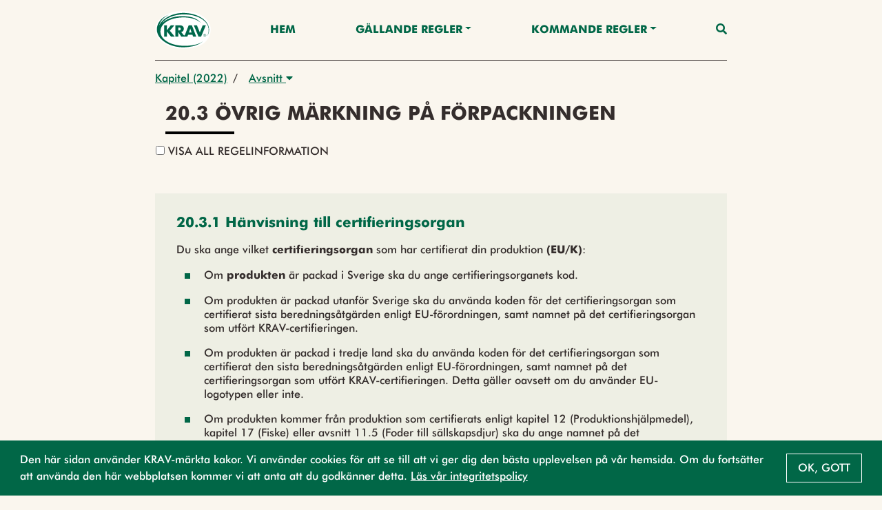

--- FILE ---
content_type: text/html;charset=UTF-8
request_url: https://regler.krav.se/unit/krav-article/1d5011f5-80f8-42e6-bd67-5144125dcf10;jsessionid=EACAB2BCE4F3849E7575C8A5C967FFC8?segment=V%EF%BF%BD%EF%BF%BD%EF%BF%BD%EF%BF%BD%EF%BF%BD%EF%BF%BD%EF%BF%BD%EF%BF%BD%EF%BF%BD%EF%BF%BD%EF%BF%BD%EF%BF%BD%EF%BF%BD%EF%BF%BD%EF%BF%BD%EF%BF%BD%EF%BF%BD%EF%BF%BD%EF%BF%BD%EF%BF%BD%EF%BF%BD%EF%BF%BD%EF%BF%BD%EF%BF%BD%EF%BF%BD%EF%BF%BD%EF%BF%BD%EF%BF%BD%EF%BF%BD%EF%BF%BD%EF%BF%BD%EF%BF%BD%EF%BF%BD%EF%BF%BD%EF%BF%BD%EF%BF%BD%EF%BF%BD%EF%BF%BD%EF%BF%BD%EF%BF%BD%EF%BF%BD%EF%BF%BD%EF%BF%BD%EF%BF%BD%EF%BF%BD%EF%BF%BD%EF%BF%BD%EF%BF%BD%EF%BF%BD%EF%BF%BD%EF%BF%BD%EF%BF%BD%EF%BF%BD%EF%BF%BD%EF%BF%BD%EF%BF%BD%EF%BF%BD%EF%BF%BD%EF%BF%BD%EF%BF%BD%EF%BF%BD%EF%BF%BD%EF%BF%BD%EF%BF%BD%EF%BF%BD%EF%BF%BD%EF%BF%BD%EF%BF%BD%EF%BF%BD%EF%BF%BD%EF%BF%BD%EF%BF%BD%EF%BF%BD%EF%BF%BD%EF%BF%BD%EF%BF%BD%EF%BF%BD%EF%BF%BD%EF%BF%BD%EF%BF%BD%EF%BF%BD%EF%BF%BD%EF%BF%BD%EF%BF%BD%EF%BF%BD%EF%BF%BD%EF%BF%BD%EF%BF%BD%EF%BF%BD%EF%BF%BD%EF%BF%BD%EF%BF%BD%EF%BF%BD%EF%BF%BD%EF%BF%BD%EF%BF%BD%EF%BF%BD%EF%BF%BD%EF%BF%BD%EF%BF%BD%EF%BF%BD%EF%BF%BD%EF%BF%BD%EF%BF%BD%EF%BF%BD%EF%BF%BD%EF%BF%BD%EF%BF%BD%EF%BF%BD%EF%BF%BD%EF%BF%BD%EF%BF%BD%EF%BF%BD%EF%BF%BD%EF%BF%BD%EF%BF%BD%EF%BF%BD%EF%BF%BD%EF%BF%BD%EF%BF%BD%EF%BF%BD%EF%BF%BD%EF%BF%BD%EF%BF%BD%EF%BF%BD%EF%BF%BD%EF%BF%BD%EF%BF%BD%EF%BF%BD%EF%BF%BD%EF%BF%BD%EF%BF%BD%EF%BF%BD%EF%BF%BD%EF%BF%BD%EF%BF%BD%EF%BF%BD%EF%BF%BD%EF%BF%BD%EF%BF%BD%EF%BF%BD%EF%BF%BD%EF%BF%BD%EF%BF%BD%EF%BF%BD%EF%BF%BD%EF%BF%BD%EF%BF%BD%EF%BF%BD%EF%BF%BD%EF%BF%BD%EF%BF%BD%EF%BF%BD%EF%BF%BD%EF%BF%BD%EF%BF%BD%EF%BF%BD%EF%BF%BD%EF%BF%BD%EF%BF%BD%EF%BF%BD%EF%BF%BDxthus
body_size: 42586
content:
<!--html xmlns:th="http://www.thymeleaf.org" xmlns:layout="http://www.ultraq.net.nz/web/thymeleaf/layout"-->
<!DOCTYPE html>
<html xmlns="http://www.w3.org/1999/xhtml"
      lang = "sv">

<!DOCTYPE html>

<html xmlns="http://www.w3.org/1999/xhtml"
      lang = "sv">


<head>
    <meta charset="utf-8" />
    <meta http-equiv="X-UA-Compatible" content="IE=edge" />
    <meta http-equiv="Content-Type" content="text/html; charset=UTF-8"/>
    <meta name="viewport" content="width=device-width, initial-scale=1, shrink-to-fit=no"/>
    <meta name="description"/>
    <meta name="author" content="Default theme"/>

    <link rel="shortcut icon" type="image/png" href="/public/favicon.png;jsessionid=075A75A9357A6A70CA7691EA88F45D76"/>

    <link href="/css/libs/bootstrap-4.3.min.css;jsessionid=075A75A9357A6A70CA7691EA88F45D76" rel="stylesheet"/>

    <link href="/css/main2020.css;jsessionid=075A75A9357A6A70CA7691EA88F45D76?v=2021.0.3-SNAPSHOT" rel="stylesheet"/>
    <link href="/css/default-theme.css;jsessionid=075A75A9357A6A70CA7691EA88F45D76?v=2021.0.3-SNAPSHOT" rel="stylesheet"/>
    <link href="/css/components.css;jsessionid=075A75A9357A6A70CA7691EA88F45D76?v=2021.0.3-SNAPSHOT" rel="stylesheet"/>
    <!--<link th:href="@{'/css/' + ${currentSite.getUniqueName()} + '-theme.css?v=' + ${buildNumber}}" rel="stylesheet"/>-->

    <link href="https://use.fontawesome.com/releases/v5.0.6/css/all.css" rel="stylesheet"/>

    <script>
        /*<![CDATA[*/
            var baseUrl = "\/javascript;jsessionid=075A75A9357A6A70CA7691EA88F45D76"
            var buildNumber = "2021.0.3-SNAPSHOT"
            var require = {
                baseUrl: baseUrl,
                shim: {
                    "gmaps": {
                        exports: "google.maps"
                    }
                },
                paths: {
                    "jquery": "libs/jquery-3.4.1.min",
                    "bootstrap": "libs/bootstrap-4.3.bundle.min",
                    "common": "common2020",
                    "filter": "filter2020",
                    "moment": "libs/moment.min",
                    "gmaps": "//maps.googleapis.com/maps/api/js?key=AIzaSyAgI5dqcjJe479GWV9E8JZwZtf2TnUthIk",
                    "LazyLoad": "libs/lazyload.min",
                    "intersectionObserver": "libs/intersection-observer-amd"
                },
                optimizeCss: "none",
                optimize: "none",
                urlArgs: function(id, url) {
                    if (url.indexOf("/libs") !== -1 || id === "gmaps") {
                        return "";
                    }

                    return "?v=" + buildNumber;
                }
            }
            const previewModalStrings = {
                close: "St\u00E4ng",
                goto: "G\u00E5 till"
            };
        /*]]>*/
    </script>
    <script src="/javascript/libs/require-2.3.6.min.js;jsessionid=075A75A9357A6A70CA7691EA88F45D76"></script>

    <title> 20.3 Övrig märkning på förpackningen</title>

    <!-- Google Tag Manager -->
    <script>
        (function(w,d,s,l,i){
            w[l]=w[l]||[];w[l].push({'gtm.start':new Date().getTime(),event:'gtm.js'});
            var f=d.getElementsByTagName(s)[0],
                j=d.createElement(s),dl=l!='dataLayer'?'&l='+l:'';j.async=true;j.src='https://www.googletagmanager.com/gtm.js?id='+i+dl;f.parentNode.insertBefore(j,f);
        })(window,document,'script','dataLayer','GTM-W774T2H');
    </script>
    <!-- End Google Tag Manager -->
</head>

</html>

<body class="body-mt-2">
<!-- Google Tag Manager (noscript) -->
<noscript><iframe src="https://www.googletagmanager.com/ns.html?id=GTM-W774T2H" height="0" width="0" style="display:none;visibility:hidden"></iframe></noscript>
<!-- End Google Tag Manager (noscript) -->

<main>
    <input type="hidden" id="currentLocale" value="${#locale.language}" />
    
    
        <header id="pageHeader" class=" has-breadcrumbs">
   <div class="container">
      <nav class="navbar">
         <a class="navbar-brand" href="https://krav.se" aria-label="Back to the home page" title="Navigate to the home page">
            <img src="/public/krav_logo-1.svg;jsessionid=075A75A9357A6A70CA7691EA88F45D76" class="header-image"></img>
         </a>
         
            
         
            
               
               
                  <a class="nav-link nav-item"
                     href="/hem">Hem</a>
               
            
         
            
               
                  <div class="navigation-dropdown position-relative">
                     <a href="#" class="dropdown-toggle nav-item nav-link" id="dropdown-Gällande Regler" role="button" data-toggle="dropdown" aria-haspopup="true" aria-expanded="false">Gällande Regler</a>
                     <div class="dropdown-menu dropdown-menu-right" aria-labelledby="dropdown-Gällande Regler">
                        <div class="pl-3 pr-3 d-inline-block">
                           <a class="dropdown-item"
                              href="/unit/krav-edition/429fb192-e22b-4e65-a66a-94292f457ae3"> UTGÅVA 2024/25</a>
                        </div>
                        <div class="pl-3 pr-3 d-inline-block">
                           <a class="dropdown-item"
                              href="/navigationCategory/2100987;jsessionid=075A75A9357A6A70CA7691EA88F45D76?title=Regler%20som%20ber%C3%B6r%20mig&amp;description=L%C3%A4nk%20till%20sida%20med%20individuella%20utg%C3%A5vor">Regler som berör mig</a>
                        </div>
                        <div class="pl-3 pr-3 d-inline-block">
                           <a class="dropdown-item"
                              href="/page/587468">Läsanvisning</a>
                        </div>
                        <div class="pl-3 pr-3 d-inline-block">
                           <a class="dropdown-item"
                              href="/page/593329">Ladda ner</a>
                        </div>
                     </div>
                  </div>
               
               
            
         
            
               
                  <div class="navigation-dropdown position-relative">
                     <a href="#" class="dropdown-toggle nav-item nav-link" id="dropdown-Kommande regler" role="button" data-toggle="dropdown" aria-haspopup="true" aria-expanded="false">Kommande regler</a>
                     <div class="dropdown-menu dropdown-menu-right" aria-labelledby="dropdown-Kommande regler">
                        <div class="pl-3 pr-3 d-inline-block">
                           <a class="dropdown-item"
                              href="/unit/krav-edition/d983d0cd-dd45-49a9-8775-acd34ed194b3">Utgåva 2026</a>
                        </div>
                        <div class="pl-3 pr-3 d-inline-block">
                           <a class="dropdown-item"
                              href="/page/2742990">Läsanvisning 2026</a>
                        </div>
                        <div class="pl-3 pr-3 d-inline-block">
                           <a class="dropdown-item"
                              href="/page/2743095">Nyheter - Utgåva 2026</a>
                        </div>
                     </div>
                  </div>
               
               
            
         
         <a class="nav-link nav-item nav-link-search" id="searchAnchor" href="#">
            <i class="fas fa-search"></i>
         </a>

         <div class="menu-wrap" aria-hidden="true">
            <label for="hamburgerCheckbox" class="d-none">Checkbox that handles if the menu on smaller devices should be visible</label>
            <input id="hamburgerCheckbox" tabindex="-1" type="checkbox" class="toggler" role="checkbox" />
            <div class="hamburger">
               <div></div>
            </div>
            <div class="menu bg-dark">
               <div>
                  <div>
                     <ul>
                        
                           
                        
                           <li>
                              
                              
                                 <a class="nav-item nav-link"
                                    href="/hem">Hem</a>
                              
                           </li>
                        
                           <li>
                              
                                 <a href="#collapse-GällandeRegler" class="nav-item nav-link" role="button" data-toggle="collapse" aria-haspopup="true" aria-expanded="false" aria-controls="collapse-GällandeRegler" data-target="#collapse-GällandeRegler">Gällande Regler</a>
                                 <div class="collapse" id="collapse-GällandeRegler">
                                    <a class="nav-item nav-link"
                                       href="/unit/krav-edition/429fb192-e22b-4e65-a66a-94292f457ae3"> UTGÅVA 2024/25</a><a class="nav-item nav-link"
                                       href="/navigationCategory/2100987;jsessionid=075A75A9357A6A70CA7691EA88F45D76?title=Regler%20som%20ber%C3%B6r%20mig&amp;description=L%C3%A4nk%20till%20sida%20med%20individuella%20utg%C3%A5vor">Regler som berör mig</a><a class="nav-item nav-link"
                                       href="/page/587468">Läsanvisning</a><a class="nav-item nav-link"
                                       href="/page/593329">Ladda ner</a>
                                 </div>
                              
                              
                           </li>
                        
                           <li>
                              
                                 <a href="#collapse-Kommanderegler" class="nav-item nav-link" role="button" data-toggle="collapse" aria-haspopup="true" aria-expanded="false" aria-controls="collapse-Kommanderegler" data-target="#collapse-Kommanderegler">Kommande regler</a>
                                 <div class="collapse" id="collapse-Kommanderegler">
                                    <a class="nav-item nav-link"
                                       href="/unit/krav-edition/d983d0cd-dd45-49a9-8775-acd34ed194b3">Utgåva 2026</a><a class="nav-item nav-link"
                                       href="/page/2742990">Läsanvisning 2026</a><a class="nav-item nav-link"
                                       href="/page/2743095">Nyheter - Utgåva 2026</a>
                                 </div>
                              
                              
                           </li>
                        
                     </ul>
                  </div>
               </div>
            </div>
         </div>
      </nav>
   </div>

   <div class="search-container container search" id="searchContainer">
    <div class="row justify-content-center">
        <div class="col-12">
            <form id="searchForm" action="/search;jsessionid=075A75A9357A6A70CA7691EA88F45D76" method="POST" autocomplete="off">
                <div class="form-row">
                    <div class="form-group col-12">
                        <label for="searchInput">Vad söker du?</label>
                        <div class="position-relative">
                            <button type="submit" class="search-submit-button">
                                <i class="fas fa-search"></i>
                            </button>
                            <input type="search" class="form-control" id="searchInput" placeholder="Skriv sökord" name="query" />
                            <div id="searchAutocomplete" class="search-autocomplete-container d-none">
                                <label>Menar du:</label>
                            </div>
                        </div>
                    </div>
                    <div class="form-group col-md-6 col-12">
                        <label for="editionDropdown">Välj utgåva</label>
                        <div class="dropdown" id="headerSearchEditionDropdown">
                            <button type="button" class="btn btn-secondary w-100 dropdown-toggle" id="editionDropdown" data-toggle="dropdown" aria-haspopup="true" aria-expanded="false">
                                <span>Utgåva</span>
                                <span id="editionTextSearch">2024-2025</span>
                            </button>
                            <div class="dropdown-menu px-3 col-12" aria-labelledby="editionDropdown">
                                <div class="form-check">
                                    <input type="radio" class="form-check-input" id="currentRadioSearch" name="edition" value="2024-2025" checked="checked">
                                    <label class="form-check-label" for="currentRadioSearch">Gällande (2024-2025)</label>
                                </div>
                            </div>
                        </div>
                    </div>
                    <div class="form-group col-12 col-md-6">
                        <label for="searchFilterDropdown">Filtrera</label>
                        <div class="dropdown" id="headerSearchFilterDropdown">
                            <button type="button" class="btn btn-secondary w-100 dropdown-toggle col-12" id="searchFilterDropdown" data-toggle="dropdown" aria-haspopup="true" aria-expanded="false">Alla resultat</button>
                            <div class="dropdown-menu px-3" aria-labelledby="searchFilterDropdown">
                                <div class="form-check">
                                    <input type="checkbox" class="form-check-input" id="newRegulationCheckboxSearch" name="categories" value="new-regulation">
                                    <label class="form-check-label" for="newRegulationCheckboxSearch">Ny</label>
                                </div>
                                <div class="form-check">
                                    <input type="checkbox" class="form-check-input" id="majorChangeCheckboxSearch" name="categories" value="major-change">
                                    <label class="form-check-label" for="majorChangeCheckboxSearch">Ändrad</label>
                                </div>
                                <div class="form-check">
                                    <input type="checkbox" class="form-check-input" id="deviationCheckboxSearch" name="categories" value="deviation-result-text">
                                    <label class="form-check-label" for="deviationCheckboxSearch">Större avvikelse</label>
                                </div>
                                <div class="form-check">
                                    <input type="checkbox" class="form-check-input" id="kravCheckboxSearch" name="categories" value="origin-krav">
                                    <label class="form-check-label" for="kravCheckboxSearch">KRAVs egna regler</label>
                                </div>
                                <div class="form-check">
                                    <input type="checkbox" class="form-check-input" id="euCheckboxSearch" name="categories" value="origin-eu">
                                    <label class="form-check-label" for="euCheckboxSearch">Regler som har stöd i EU-förordningen</label>
                                </div>
                                <div class="form-check">
                                    <input type="checkbox" class="form-check-input" id="slCheckboxSearch" name="categories" value="origin-swe">
                                    <label class="form-check-label" for="slCheckboxSearch">Regler som är förtydliganden av övrig svensk lag</label>
                                </div>
                            </div>
                        </div>
                    </div>
                </div>
            </form>
        </div>
    </div>
 </div>

   
      <div class="container">
    <nav aria-label="breadcrumb" class="breadcrumb-nav">
        <div class="breadcrumb-list">
            
    <div class="breadcrumb-list-item mw-2 ">
        
        
            <a href="/unit/krav-chapter/c12eed7c-7971-454f-8704-d4c6bdbd4ff5;jsessionid=075A75A9357A6A70CA7691EA88F45D76">Kapitel (2022)</a>
        
    </div>

    
        <span class="breadcrumb-list-item-separator pr-2 pl-2">/</span>
        
    <div class="breadcrumb-list-item mw-2 mw-last">
        
            <div class="dropdown">
                <button type="button" class="pl-2 pr-2" data-toggle="dropdown" aria-haspopup="true" aria-expanded="false">
                    Avsnitt
                    <i class="fas fa-caret-down"></i>
                </button>
                <div class="dropdown-menu dropdown-menu-right">
                    

                    
                    
                        <a href="/unit/krav-article/1e06c969-f402-4433-9b1b-ca133751e4eb;jsessionid=075A75A9357A6A70CA7691EA88F45D76?segment=V������������������������������������������������������������������������������������������������������������������������������������������������������������������xthus"
                           class="dropdown-item  "
                           data-breadcrumb-type="krav-article"
                           data-breadcrumb-id="1e06c969-f402-4433-9b1b-ca133751e4eb">20.1 Allmänna regler</a><a href="/unit/krav-article/e5633606-2b40-4eef-b8a7-253d506bfef8;jsessionid=075A75A9357A6A70CA7691EA88F45D76?segment=V������������������������������������������������������������������������������������������������������������������������������������������������������������������xthus"
                           class="dropdown-item  "
                           data-breadcrumb-type="krav-article"
                           data-breadcrumb-id="e5633606-2b40-4eef-b8a7-253d506bfef8">20.2 Märkning med KRAVs namn eller märken</a><a href="/unit/krav-article/1d5011f5-80f8-42e6-bd67-5144125dcf10;jsessionid=075A75A9357A6A70CA7691EA88F45D76?segment=V������������������������������������������������������������������������������������������������������������������������������������������������������������������xthus"
                           class="dropdown-item active-breadcrumb active-parent-breadcrumb"
                           data-breadcrumb-type="krav-article"
                           data-breadcrumb-id="1d5011f5-80f8-42e6-bd67-5144125dcf10">20.3 Övrig märkning på förpackningen</a><a href="/unit/krav-article/18936ea0-ccae-4b2f-8ad6-61a6c9698af4;jsessionid=075A75A9357A6A70CA7691EA88F45D76?segment=V������������������������������������������������������������������������������������������������������������������������������������������������������������������xthus"
                           class="dropdown-item  "
                           data-breadcrumb-type="krav-article"
                           data-breadcrumb-id="18936ea0-ccae-4b2f-8ad6-61a6c9698af4">20.4 Marknadsföring</a><a href="/unit/krav-article/5009a533-95ca-46c0-b69a-bd893be5c0af;jsessionid=075A75A9357A6A70CA7691EA88F45D76?segment=V������������������������������������������������������������������������������������������������������������������������������������������������������������������xthus"
                           class="dropdown-item  "
                           data-breadcrumb-type="krav-article"
                           data-breadcrumb-id="5009a533-95ca-46c0-b69a-bd893be5c0af">20.5 Märkning på följesedlar och fakturor</a><a href="/unit/krav-article/7fc53a7b-85e8-437b-b5d6-272fea4c43a1;jsessionid=075A75A9357A6A70CA7691EA88F45D76?segment=V������������������������������������������������������������������������������������������������������������������������������������������������������������������xthus"
                           class="dropdown-item  "
                           data-breadcrumb-type="krav-article"
                           data-breadcrumb-id="7fc53a7b-85e8-437b-b5d6-272fea4c43a1">20.6 Frivillig ursprungsmärkning</a><a href="/unit/krav-article/04729f42-d0ef-4e4b-80e1-f1616c34dec2;jsessionid=075A75A9357A6A70CA7691EA88F45D76?segment=V������������������������������������������������������������������������������������������������������������������������������������������������������������������xthus"
                           class="dropdown-item  "
                           data-breadcrumb-type="krav-article"
                           data-breadcrumb-id="04729f42-d0ef-4e4b-80e1-f1616c34dec2">20.7 Certifiering av marknadsförare</a>
                    
                    
                    
                </div>
            </div>
        
        
    </div>

    

    

        </div>
    </nav>
</div>
   
</header>
    

    
    
    <script>
        // Access Thymeleaf variables in JavaScript
        /*<![CDATA[*/
        const filterRegulationsJSON = "[]";
        const filterAreasJSON = "[{\"label\":\"V\u00E4xtodling\",\"value\":\"5f99f693-fc18-4544-93d4-5f11b3e24705\"},{\"label\":\"V\u00E4xtodling\",\"value\":\"d6745901-304f-40eb-8f0b-89f86e93a9da\"},{\"label\":\"Vildv\u00E4xande\",\"value\":\"da12f3da-07cb-4b98-a665-af668a073b9f\"},{\"label\":\"Vildv\u00E4xande\",\"value\":\"5f0b908c-592f-4410-8648-b5ee8d266e62\"},{\"label\":\"Djurh\u00E5llning\",\"value\":\"70397514-1364-44c1-86cd-7c6f61acaded\"},{\"label\":\"Djurh\u00E5llning\",\"value\":\"da3323d8-3b0e-44fe-90c9-952158e76439\"},{\"label\":\"Biodling\",\"value\":\"16c35010-7bb2-42aa-aa98-2694c0bcf234\"},{\"label\":\"Biodling\",\"value\":\"54f50c3a-17e6-4daa-9c32-02310e95840a\"},{\"label\":\"Vattenbruk\",\"value\":\"dc1723fc-1dca-4253-b433-77fa0358d586\"},{\"label\":\"Vattenbruk\",\"value\":\"84448e0c-0da9-4ad7-8c19-55d4a77d56ee\"},{\"label\":\"Livsmedelsf\u00F6r\u00E4dling\",\"value\":\"af169fda-46b6-4274-a0c2-0ad209a8c49f\"},{\"label\":\"Livsmedelsf\u00F6r\u00E4dling\",\"value\":\"1bcd6ee8-dd19-4d54-be29-cfc6249873a4\"},{\"label\":\"Fodertillverkning\",\"value\":\"3c27350f-ca84-46d7-b8da-4d73b65566ac\"},{\"label\":\"Fodertillverkning\",\"value\":\"a41ff0ca-8840-4dda-9505-79a8c4abb751\"},{\"label\":\"Import och inf\u00F6rsel av produkter\",\"value\":\"59b8a2e5-9d05-4989-b121-8b3bd5a2172a\"},{\"label\":\"Import och inf\u00F6rsel av produkter\",\"value\":\"5b75abfa-aff1-4f64-bb09-5ff4fcb45ee4\"},{\"label\":\"Slakt\",\"value\":\"f96c4db9-c40d-449e-bff6-27ae49407bc5\"},{\"label\":\"Slakt\",\"value\":\"fe45242b-3a30-4a96-9a7f-ae61113bca9c\"},{\"label\":\"Beredning och lagring\",\"value\":\"f128525f-ecc4-41ba-8909-45b047381baf\"},{\"label\":\"Beredning och lagring\",\"value\":\"faf0ea9c-ed97-41ee-b10c-79b4b0c2ac6b\"},{\"label\":\"Produktionshj\u00E4lpmedel\",\"value\":\"3c6afad3-680d-4a44-85c0-8a6b6d72387f\"},{\"label\":\"Produktionshj\u00E4lpmedel\",\"value\":\"77a02796-2121-4ff8-bd5c-ffb7a7c1e358\"},{\"label\":\"Fiske\",\"value\":\"b9192d61-84b6-4d08-a74e-1f8c71c55400\"},{\"label\":\"Fiske\",\"value\":\"e50b0349-5fb0-460b-8c88-fdc255ea00f7\"},{\"label\":\"Restaurang\",\"value\":\"1d2a41b9-bd2f-4a35-b920-5cc0e32acba7\"},{\"label\":\"Restaurang\",\"value\":\"3af2dd21-cbe0-4ac8-957b-7911841be222\"},{\"label\":\"M\u00E4rkning och f\u00F6rpackning\",\"value\":\"dc137fa4-3f74-4a22-ae5e-31be89d62f6d\"},{\"label\":\"M\u00E4rkning och f\u00F6rpackning\",\"value\":\"624654f7-e3ab-4700-b5ff-7c9534291543\"},{\"label\":\"Tillval arbetsvillkor\",\"value\":\"8769d941-0cfc-4d07-a1f8-4b4710050e30\"},{\"label\":\"Tillval arbetsvillkor\",\"value\":\"46e28704-50c8-4d19-9739-72e0e3549d97\"}]";
        const filterChaptersJSON = "[]";
        /*]]>*/
        const filterRegulations = JSON.parse(filterRegulationsJSON)
        const filterAreas = JSON.parse(filterAreasJSON)
        const filterChapters = JSON.parse(filterChaptersJSON)

        console.log("filter regulations", filterRegulations)

    </script>
    <div class="body-content" style="--chapter-color:#000000;">
        <div class="row justify-content-end vertical-list">
        
        
        <article class="page-title col-12 regular-component">
            <h1 class="page-title-text">20.3 Övrig märkning på förpackningen</h1>
        </article>
        
        </div>

        
        <article class="page-description container regular-component">
            <div class="regular-component TEXT minus-regular-component">
                <div class="btn-group-toggle" data-toggle="buttons">
                    <label class="btn show-all-info-btn pl-0 pb-0">
                        <input type="checkbox" autocomplete="off" />
                        Visa all regelinformation
                    </label>
                </div>
            </div>
        </article>
        <div class="container vertical-list mb-3">
            <a class="standard-link collapse-trigger d-none" data-toggle="collapse" href="#collapse-filterbar" role="button" aria-expanded="false" aria-controls="collapse-filterbar">Filtrera Kapitel</a>
            <div class="mt-4">
                
            </div>
            <div class="collapse mt-4 d-none" id="collapse-filterbar">
                <div class="container vertical-list mb-3">
                    <p>
                        Man kan filtrera innehållet på sidan baserat på regelområde, vilket gör det möjligt att fokusera på specifika områden av intresse. Dessutom kan man välja exakt vilka kapitel som ska visas, vilket ger ytterligare precision i filtreringen. När filtreringen är klar kan resultatet visas i två olika vyer: kapitelvy, där innehållet är strukturerat efter kapitel, eller regeltextvy, som presenterar texten i sin helhet.
                    </p>
                </div>
                
            </div>
            <a class="standard-link collapse-trigger-collapse d-none" data-toggle="collapse" href="#collapse-filterbar" role="button" aria-expanded="false" aria-controls="collapse-filterbar">Stäng Filter</a>
        </div>
        <div class="regular-component container">
            
                
                
                
                
                
                    <div id="parseAsHtml" class="regular-component">
                        <div class="vertical-list">
    
        <div class="row">
            
                <div class="col-12">
    <div class="body-content do-parse-html" data-id="ced43437-ad09-418b-952e-2b28f0a3f9d7" data-type="krav-regulation" data-segment="V������������������������������������������������������������������������������������������������������������������������������������������������������������������xthus">
        <article class="page-title container d-flex">
            <a href="/unit/krav-regulation/ced43437-ad09-418b-952e-2b28f0a3f9d7;jsessionid=075A75A9357A6A70CA7691EA88F45D76?segment=V������������������������������������������������������������������������������������������������������������������������������������������������������������������xthus" class="card-anchor" role="button" title="Open 20.3.1 Hänvisning till certifieringsorgan">
                <h1 class="page-title-text">20.3.1 Hänvisning till certifieringsorgan</h1>
            </a>
        </article>
        <div class="skeleton-loading">
            <div class="skeleton-inner">
                <div class="skeleton-component skeleton-card"></div>
                <div class="skeleton-component skeleton-card"></div>
            </div>
        </div>
    </div>
</div>
            
                <div class="col-12">
    <div class="body-content do-parse-html" data-id="39ac76ec-62a9-4c05-97f0-0335d2c1c013" data-type="krav-regulation" data-segment="V������������������������������������������������������������������������������������������������������������������������������������������������������������������xthus">
        <article class="page-title container d-flex">
            <a href="/unit/krav-regulation/39ac76ec-62a9-4c05-97f0-0335d2c1c013;jsessionid=075A75A9357A6A70CA7691EA88F45D76?segment=V������������������������������������������������������������������������������������������������������������������������������������������������������������������xthus" class="card-anchor" role="button" title="Open 20.3.2 Angivande av produktionsplats">
                <h1 class="page-title-text">20.3.2 Angivande av produktionsplats</h1>
            </a>
        </article>
        <div class="skeleton-loading">
            <div class="skeleton-inner">
                <div class="skeleton-component skeleton-card"></div>
                <div class="skeleton-component skeleton-card"></div>
            </div>
        </div>
    </div>
</div>
            
                <div class="col-12">
    <div class="body-content do-parse-html" data-id="9dc832f7-d98f-48a8-9b47-d7e8f3b36ba5" data-type="krav-regulation" data-segment="V������������������������������������������������������������������������������������������������������������������������������������������������������������������xthus">
        <article class="page-title container d-flex">
            <a href="/unit/krav-regulation/9dc832f7-d98f-48a8-9b47-d7e8f3b36ba5;jsessionid=075A75A9357A6A70CA7691EA88F45D76?segment=V������������������������������������������������������������������������������������������������������������������������������������������������������������������xthus" class="card-anchor" role="button" title="Open 20.3.3 Ingrediensförteckning på KRAV-märkta produkter">
                <h1 class="page-title-text">20.3.3 Ingrediensförteckning på KRAV-märkta produkter</h1>
            </a>
        </article>
        <div class="skeleton-loading">
            <div class="skeleton-inner">
                <div class="skeleton-component skeleton-card"></div>
                <div class="skeleton-component skeleton-card"></div>
            </div>
        </div>
    </div>
</div>
            
                <div class="col-12">
    <div class="body-content do-parse-html" data-id="d6faa506-91be-4f86-9b58-2629b79b1a52" data-type="krav-regulation" data-segment="V������������������������������������������������������������������������������������������������������������������������������������������������������������������xthus">
        <article class="page-title container d-flex">
            <a href="/unit/krav-regulation/d6faa506-91be-4f86-9b58-2629b79b1a52;jsessionid=075A75A9357A6A70CA7691EA88F45D76?segment=V������������������������������������������������������������������������������������������������������������������������������������������������������������������xthus" class="card-anchor" role="button" title="Open 20.3.4 Ingrediensförteckningen på produkter med råvaror från fiske">
                <h1 class="page-title-text">20.3.4 Ingrediensförteckningen på produkter med råvaror från fiske</h1>
            </a>
        </article>
        <div class="skeleton-loading">
            <div class="skeleton-inner">
                <div class="skeleton-component skeleton-card"></div>
                <div class="skeleton-component skeleton-card"></div>
            </div>
        </div>
    </div>
</div>
            
                <div class="col-12">
    <div class="body-content do-parse-html" data-id="51447224-46d8-4d69-a87b-23b92be766c2" data-type="krav-regulation" data-segment="V������������������������������������������������������������������������������������������������������������������������������������������������������������������xthus">
        <article class="page-title container d-flex">
            <a href="/unit/krav-regulation/51447224-46d8-4d69-a87b-23b92be766c2;jsessionid=075A75A9357A6A70CA7691EA88F45D76?segment=V������������������������������������������������������������������������������������������������������������������������������������������������������������������xthus" class="card-anchor" role="button" title="Open 20.3.5 Märkning av KRAV-certifierade ingredienser på icke KRAV-märkt produkt">
                <h1 class="page-title-text">20.3.5 Märkning av KRAV-certifierade ingredienser på icke KRAV-märkt produkt</h1>
            </a>
        </article>
        <div class="skeleton-loading">
            <div class="skeleton-inner">
                <div class="skeleton-component skeleton-card"></div>
                <div class="skeleton-component skeleton-card"></div>
            </div>
        </div>
    </div>
</div>
            
                <div class="col-12">
    <div class="body-content do-parse-html" data-id="5ac798a8-8778-472a-8677-ddb80300cf8d" data-type="krav-regulation" data-segment="V������������������������������������������������������������������������������������������������������������������������������������������������������������������xthus">
        <article class="page-title container d-flex">
            <a href="/unit/krav-regulation/5ac798a8-8778-472a-8677-ddb80300cf8d;jsessionid=075A75A9357A6A70CA7691EA88F45D76?segment=V������������������������������������������������������������������������������������������������������������������������������������������������������������������xthus" class="card-anchor" role="button" title="Open 20.3.6 Informationsansvar för råvarors geografiska ursprung">
                <h1 class="page-title-text">20.3.6 Informationsansvar för råvarors geografiska ursprung</h1>
            </a>
        </article>
        <div class="skeleton-loading">
            <div class="skeleton-inner">
                <div class="skeleton-component skeleton-card"></div>
                <div class="skeleton-component skeleton-card"></div>
            </div>
        </div>
    </div>
</div>
            
        </div>
    
</div>
                    </div>
                
                
                
                
                
            

            <div class="TEXT regular-component">
                <div id="buttonContainer" class="d-flex">
                    <a href="#" class="btn btn-secondary" id="prevButton">
                        <span class="btn-label">Föregående</span>
                    </a>
                    <a href="#" class="btn btn-secondary ml-auto" id="nextButton">
                        <span class="btn-label">Nästa</span>
                    </a>
                </div>
            </div>
        </div>
    </div>


</main>

<footer class="footer">
    
    
        <div class="container">
            <p class="text-center text-muted">© KRAV 2020 - 2025</p>
        </div>
    
</footer>
</body>

<!DOCTYPE html>

<html xmlns="http://www.w3.org/1999/xhtml"
      lang = "sv">

<script>
    /*<![CDATA[*/
        var loadCss = function(url) {
            var link = document.createElement("link");
            link.type = "text/css";
            link.rel = "stylesheet";
            link.href = url;
            document.getElementsByTagName("head")[0].appendChild(link);
        };
        var jsFileNames = ["default2020"]
        var cssFileNames = null
        var currentLanguage = "sv"

        require(["bootstrap"]);

        if (!"IntersectionObserver" in window) {
            require(["intersectionObserver"]);
        }

        if (jsFileNames) {
            require(jsFileNames);
        }

        if (document.cookie.split(';').filter(function(item) {
            return item.trim().indexOf('OverbliqKRAVUseCookie') == 0;
        }).length === 0) {
            loadCss('/css/libs/cookieconsent.min.css');
            require( [ "/javascript/libs/cookieconsent.min.js" ], function () {
                window.cookieconsent.initialise({
                    cookie: {
                        name: 'OverbliqKRAVUseCookie',
                        domain: "regler.krav.se"
                    },
                    content: {
                        message: "Den h\u00E4r sidan anv\u00E4nder KRAV-m\u00E4rkta kakor. Vi anv\u00E4nder cookies f\u00F6r att se till att vi ger dig den b\u00E4sta upplevelsen p\u00E5 v\u00E5r hemsida. Om du forts\u00E4tter att anv\u00E4nda den h\u00E4r webbplatsen kommer vi att anta att du godk\u00E4nner detta. <a href='https:\/\/www.krav.se\/om-oss\/integritetspolicy\/' target='_blank'>L\u00E4s v\u00E5r integritetspolicy<\/a>",
                        dismiss: "Ok, gott"
                    },
                    position: 'bottom',
                    showLink: false
                });
            } );
        }

        if (cssFileNames) {
            cssFileNames.forEach(function(cssFileName) {
                loadCss('/css/' + cssFileName);
            });
        }
    /*]]>*/
</script>

</html>

</html>


--- FILE ---
content_type: text/html;charset=UTF-8
request_url: https://regler.krav.se/api/unit/krav-regulation/ced43437-ad09-418b-952e-2b28f0a3f9d7?segment=V%EF%BF%BD%EF%BF%BD%EF%BF%BD%EF%BF%BD%EF%BF%BD%EF%BF%BD%EF%BF%BD%EF%BF%BD%EF%BF%BD%EF%BF%BD%EF%BF%BD%EF%BF%BD%EF%BF%BD%EF%BF%BD%EF%BF%BD%EF%BF%BD%EF%BF%BD%EF%BF%BD%EF%BF%BD%EF%BF%BD%EF%BF%BD%EF%BF%BD%EF%BF%BD%EF%BF%BD%EF%BF%BD%EF%BF%BD%EF%BF%BD%EF%BF%BD%EF%BF%BD%EF%BF%BD%EF%BF%BD%EF%BF%BD%EF%BF%BD%EF%BF%BD%EF%BF%BD%EF%BF%BD%EF%BF%BD%EF%BF%BD%EF%BF%BD%EF%BF%BD%EF%BF%BD%EF%BF%BD%EF%BF%BD%EF%BF%BD%EF%BF%BD%EF%BF%BD%EF%BF%BD%EF%BF%BD%EF%BF%BD%EF%BF%BD%EF%BF%BD%EF%BF%BD%EF%BF%BD%EF%BF%BD%EF%BF%BD%EF%BF%BD%EF%BF%BD%EF%BF%BD%EF%BF%BD%EF%BF%BD%EF%BF%BD%EF%BF%BD%EF%BF%BD%EF%BF%BD%EF%BF%BD%EF%BF%BD%EF%BF%BD%EF%BF%BD%EF%BF%BD%EF%BF%BD%EF%BF%BD%EF%BF%BD%EF%BF%BD%EF%BF%BD%EF%BF%BD%EF%BF%BD%EF%BF%BD%EF%BF%BD%EF%BF%BD%EF%BF%BD%EF%BF%BD%EF%BF%BD%EF%BF%BD%EF%BF%BD%EF%BF%BD%EF%BF%BD%EF%BF%BD%EF%BF%BD%EF%BF%BD%EF%BF%BD%EF%BF%BD%EF%BF%BD%EF%BF%BD%EF%BF%BD%EF%BF%BD%EF%BF%BD%EF%BF%BD%EF%BF%BD%EF%BF%BD%EF%BF%BD%EF%BF%BD%EF%BF%BD%EF%BF%BD%EF%BF%BD%EF%BF%BD%EF%BF%BD%EF%BF%BD%EF%BF%BD%EF%BF%BD%EF%BF%BD%EF%BF%BD%EF%BF%BD%EF%BF%BD%EF%BF%BD%EF%BF%BD%EF%BF%BD%EF%BF%BD%EF%BF%BD%EF%BF%BD%EF%BF%BD%EF%BF%BD%EF%BF%BD%EF%BF%BD%EF%BF%BD%EF%BF%BD%EF%BF%BD%EF%BF%BD%EF%BF%BD%EF%BF%BD%EF%BF%BD%EF%BF%BD%EF%BF%BD%EF%BF%BD%EF%BF%BD%EF%BF%BD%EF%BF%BD%EF%BF%BD%EF%BF%BD%EF%BF%BD%EF%BF%BD%EF%BF%BD%EF%BF%BD%EF%BF%BD%EF%BF%BD%EF%BF%BD%EF%BF%BD%EF%BF%BD%EF%BF%BD%EF%BF%BD%EF%BF%BD%EF%BF%BD%EF%BF%BD%EF%BF%BD%EF%BF%BD%EF%BF%BD%EF%BF%BD%EF%BF%BD%EF%BF%BD%EF%BF%BD%EF%BF%BD%EF%BF%BD%EF%BF%BDxthus
body_size: 4991
content:

    <div class="body-content">
        <div class="mt-3">
            
    
        
            
        
    

        </div>

        <article class="page-description container regular-component mb-0">
            <div class="regular-component TEXT mt-3 mb-0">
                <div class="parsed-text">
    <p>Du ska ange vilket <strong>certifieringsorgan</strong> som har certifierat din produktion <strong>(EU/K)</strong>:</p>
<ul>
<li>Om <strong>produkten</strong> &auml;r packad i Sverige ska du ange certifieringsorganets kod.</li>
<li>Om produkten &auml;r packad utanf&ouml;r Sverige ska du anv&auml;nda koden f&ouml;r det certifieringsorgan som certifierat sista berednings&aring;tg&auml;rden enligt EU-f&ouml;rordningen, samt namnet p&aring; det certifieringsorgan som utf&ouml;rt KRAV-certifieringen.</li>
<li>Om produkten &auml;r packad i tredje land ska du anv&auml;nda koden f&ouml;r det certifieringsorgan som certifierat den sista berednings&aring;tg&auml;rden enligt EU-f&ouml;rordningen, samt namnet p&aring; det certifieringsorgan som utf&ouml;rt KRAV-certifieringen. Detta g&auml;ller oavsett om du anv&auml;nder EU-logotypen eller inte.</li>
<li>Om produkten kommer fr&aring;n produktion som certifierats enligt kapitel 12 (Produktionshj&auml;lpmedel), kapitel 17 (Fiske) eller avsnitt 11.5 (Foder till s&auml;llskapsdjur) ska du ange namnet p&aring; det certifieringsorgan som utf&ouml;rt KRAV-certifieringen.</li>
</ul>
<p><em>Vid f&ouml;rs&auml;ljning av of&ouml;rpackade produkter &rdquo;business to business&rdquo; kan du ange information om ditt certifieringsorgan, till exempel p&aring; en f&ouml;ljesedel.</em></p>
</div>
            </div>
        </article>

        
            
        

        <div class="mt-3">
            
    
        
            
        
    

        </div>

        <div class="container regular-component mt-3">
            <a class="standard-link collapse-trigger" data-toggle="collapse" href="#collapseced43437-ad09-418b-952e-2b28f0a3f9d7" role="button" aria-expanded="false" aria-controls="collapseced43437-ad09-418b-952e-2b28f0a3f9d7">Läs mer</a>
            <div class="collapse mt-4" id="collapseced43437-ad09-418b-952e-2b28f0a3f9d7">
                
    
        
            <div class="container regular-component mb-0 icon-component-container-parent">
                <div class="icon-component-container">
                    <div class="regular-component icon-component">
                        <span class="icon-primary mr-2">(K)</span>
                        <span><i>Krav-regel</i></span>
                    </div>

                    <div class="regular-component icon-component">
                        <span class="icon-primary mr-2">(EU)</span>
                        <span><i>Stöd i EU-förordningen</i></span>
                    </div>

                    
                </div>
            </div>
        
    

                
    <div class="container regulation-container">
        
            
        

        
            
        

        
            
        

        
            
        

        
            <div class="regular-component">
                <div class="vertical-list">
    <div class="link-card-list-text">
    <div class="link-list-title mb-3">
        <h4 class="regular-title">Definitioner</h4>
    </div>
    
</div>
    <div class="row equal">
        
            <div class="col-12">
    <a href="/unit/krav-definition/4e268860-ba9a-4b4b-84aa-e544a99d1981" class="card-anchor" role="button" title="Open article Certifieringsorgan" target="_blank">
        <div class="card vertical-card reference-link-card">
            <div class="card-body card-text-small">
                <div class="card-arrow">
                    <i class="fas vertical-card-icon"></i>
                </div>
                <div class="flex-1">
                    <h5 class="card-title">Certifieringsorgan</h5>
                </div>
            </div>
        </div>
    </a>
</div>
        
            <div class="col-12">
    <a href="/unit/krav-definition/41ac86d7-3ccc-45fc-8657-3c83e743498e" class="card-anchor" role="button" title="Open article Produkt" target="_blank">
        <div class="card vertical-card reference-link-card">
            <div class="card-body card-text-small">
                <div class="card-arrow">
                    <i class="fas vertical-card-icon"></i>
                </div>
                <div class="flex-1">
                    <h5 class="card-title">Produkt</h5>
                </div>
            </div>
        </div>
    </a>
</div>
        
    </div>
</div>
            </div>
        

        
            
        

        
            
        

        
    </div>

            </div>
            <a class="standard-link collapse-trigger-collapse d-none" data-toggle="collapse" href="#collapseced43437-ad09-418b-952e-2b28f0a3f9d7" role="button" aria-expanded="false" aria-controls="collapseced43437-ad09-418b-952e-2b28f0a3f9d7">Visa mindre</a>
        </div>
    </div>


--- FILE ---
content_type: text/html;charset=UTF-8
request_url: https://regler.krav.se/api/unit/krav-regulation/39ac76ec-62a9-4c05-97f0-0335d2c1c013?segment=V%EF%BF%BD%EF%BF%BD%EF%BF%BD%EF%BF%BD%EF%BF%BD%EF%BF%BD%EF%BF%BD%EF%BF%BD%EF%BF%BD%EF%BF%BD%EF%BF%BD%EF%BF%BD%EF%BF%BD%EF%BF%BD%EF%BF%BD%EF%BF%BD%EF%BF%BD%EF%BF%BD%EF%BF%BD%EF%BF%BD%EF%BF%BD%EF%BF%BD%EF%BF%BD%EF%BF%BD%EF%BF%BD%EF%BF%BD%EF%BF%BD%EF%BF%BD%EF%BF%BD%EF%BF%BD%EF%BF%BD%EF%BF%BD%EF%BF%BD%EF%BF%BD%EF%BF%BD%EF%BF%BD%EF%BF%BD%EF%BF%BD%EF%BF%BD%EF%BF%BD%EF%BF%BD%EF%BF%BD%EF%BF%BD%EF%BF%BD%EF%BF%BD%EF%BF%BD%EF%BF%BD%EF%BF%BD%EF%BF%BD%EF%BF%BD%EF%BF%BD%EF%BF%BD%EF%BF%BD%EF%BF%BD%EF%BF%BD%EF%BF%BD%EF%BF%BD%EF%BF%BD%EF%BF%BD%EF%BF%BD%EF%BF%BD%EF%BF%BD%EF%BF%BD%EF%BF%BD%EF%BF%BD%EF%BF%BD%EF%BF%BD%EF%BF%BD%EF%BF%BD%EF%BF%BD%EF%BF%BD%EF%BF%BD%EF%BF%BD%EF%BF%BD%EF%BF%BD%EF%BF%BD%EF%BF%BD%EF%BF%BD%EF%BF%BD%EF%BF%BD%EF%BF%BD%EF%BF%BD%EF%BF%BD%EF%BF%BD%EF%BF%BD%EF%BF%BD%EF%BF%BD%EF%BF%BD%EF%BF%BD%EF%BF%BD%EF%BF%BD%EF%BF%BD%EF%BF%BD%EF%BF%BD%EF%BF%BD%EF%BF%BD%EF%BF%BD%EF%BF%BD%EF%BF%BD%EF%BF%BD%EF%BF%BD%EF%BF%BD%EF%BF%BD%EF%BF%BD%EF%BF%BD%EF%BF%BD%EF%BF%BD%EF%BF%BD%EF%BF%BD%EF%BF%BD%EF%BF%BD%EF%BF%BD%EF%BF%BD%EF%BF%BD%EF%BF%BD%EF%BF%BD%EF%BF%BD%EF%BF%BD%EF%BF%BD%EF%BF%BD%EF%BF%BD%EF%BF%BD%EF%BF%BD%EF%BF%BD%EF%BF%BD%EF%BF%BD%EF%BF%BD%EF%BF%BD%EF%BF%BD%EF%BF%BD%EF%BF%BD%EF%BF%BD%EF%BF%BD%EF%BF%BD%EF%BF%BD%EF%BF%BD%EF%BF%BD%EF%BF%BD%EF%BF%BD%EF%BF%BD%EF%BF%BD%EF%BF%BD%EF%BF%BD%EF%BF%BD%EF%BF%BD%EF%BF%BD%EF%BF%BD%EF%BF%BD%EF%BF%BD%EF%BF%BD%EF%BF%BD%EF%BF%BD%EF%BF%BD%EF%BF%BD%EF%BF%BD%EF%BF%BD%EF%BF%BD%EF%BF%BD%EF%BF%BD%EF%BF%BD%EF%BF%BD%EF%BF%BDxthus
body_size: 7263
content:

    <div class="body-content">
        <div class="mt-3">
            
    
        
            <div class="container regular-component mb-0">
                <div class="icon-component-container">
                    
                
                    <div class="regular-component icon-component mb-0">
                        
    <i class="fas fa-undo mr-2 icon-primary"></i>
    <span><i>Ändrad</i></span>

                    </div>
                </div>
            </div>
        
    

        </div>

        <article class="page-description container regular-component mb-0">
            <div class="regular-component TEXT mt-3 mb-0">
                <div class="parsed-text">
    <p>Du ska direkt under kodnumret ange <strong>produktionsplatsen</strong> f&ouml;r de <strong>ingredienser</strong> av jordbruksursprung som ing&aring;r i <strong>produkten</strong> <strong>(EU)</strong>:</p>
<ul>
<li>&rdquo;EU-jordbruk&rdquo; om jordbruksr&aring;varan har <strong>producerats</strong> i EU.</li>
<li>&rdquo;Icke-EU-jordbruk&rdquo; om jordbruksr&aring;varan har producerats utanf&ouml;r EU.</li>
<li>&rdquo;EU/icke-EU-jordbruk&rdquo; om en del av jordbruksr&aring;varorna har producerats i EU och en del har producerats utanf&ouml;r EU.</li>
</ul>
<p>Du f&aring;r byta &rdquo;EU&rdquo; eller &rdquo;Icke-EU&rdquo; mot ett specifikt landsnamn eller mot ett landsnamn och regionsnamn om alla de jordbruksr&aring;varor som produkten best&aring;r av har producerats i det landet och i till&auml;mpliga fall den regionen. <strong>(EU)</strong></p>
<p>Du beh&ouml;ver inte ange produktionsplatsen f&ouml;r sm&aring; m&auml;ngder ingredienser f&ouml;rutsatt att den totala m&auml;ngden ingredienser fr&aring;n den aktuella produktionsplatsen inte &ouml;verstiger 5 procent av den totala vikten hos de <strong>r&aring;varor</strong> som &auml;r av jordbruksursprung. <strong>(EU)</strong></p>
<p>Du kan forts&auml;tta anv&auml;nda slut p&aring; f&ouml;rpackningsmaterial trots att produktionsplatsen inte &auml;r korrekt&nbsp; om det beror p&aring; att du bytt ingrediens(er) som en f&ouml;ljd av kriget i Ukraina. Detta g&auml;ller om Livsmedelsverket till&aring;ter det med st&ouml;d i sitt st&auml;llningstagande om m&auml;rkning av livsmedel med anledning av kriget i Ukraina, fr&aring;n mars 2022.</p>
</div>
            </div>
        </article>

        
            
        

        <div class="mt-3">
            
    
        
            
        
    

        </div>

        <div class="container regular-component mt-3">
            <a class="standard-link collapse-trigger" data-toggle="collapse" href="#collapse39ac76ec-62a9-4c05-97f0-0335d2c1c013" role="button" aria-expanded="false" aria-controls="collapse39ac76ec-62a9-4c05-97f0-0335d2c1c013">Läs mer</a>
            <div class="collapse mt-4" id="collapse39ac76ec-62a9-4c05-97f0-0335d2c1c013">
                
    
        
            <div class="container regular-component mb-0 icon-component-container-parent">
                <div class="icon-component-container">
                    

                    <div class="regular-component icon-component">
                        <span class="icon-primary mr-2">(EU)</span>
                        <span><i>Stöd i EU-förordningen</i></span>
                    </div>

                    
                </div>
            </div>
        
    

                
    <div class="container regulation-container">
        
            
        

        
            
        

        
            
        

        
            
        

        
            <div class="regular-component">
                <div class="vertical-list">
    <div class="link-card-list-text">
    <div class="link-list-title mb-3">
        <h4 class="regular-title">Definitioner</h4>
    </div>
    
</div>
    <div class="row equal">
        
            <div class="col-12">
    <a href="/unit/krav-definition/ff4da82a-b181-4241-ae45-812b693034cd" class="card-anchor" role="button" title="Open article Ingrediens" target="_blank">
        <div class="card vertical-card reference-link-card">
            <div class="card-body card-text-small">
                <div class="card-arrow">
                    <i class="fas vertical-card-icon"></i>
                </div>
                <div class="flex-1">
                    <h5 class="card-title">Ingrediens</h5>
                </div>
            </div>
        </div>
    </a>
</div>
        
            <div class="col-12">
    <a href="/unit/krav-definition/abb48f07-a667-44d6-a011-22345658b404" class="card-anchor" role="button" title="Open article Producent" target="_blank">
        <div class="card vertical-card reference-link-card">
            <div class="card-body card-text-small">
                <div class="card-arrow">
                    <i class="fas vertical-card-icon"></i>
                </div>
                <div class="flex-1">
                    <h5 class="card-title">Producent</h5>
                </div>
            </div>
        </div>
    </a>
</div>
        
            <div class="col-12">
    <a href="/unit/krav-definition/41ac86d7-3ccc-45fc-8657-3c83e743498e" class="card-anchor" role="button" title="Open article Produkt" target="_blank">
        <div class="card vertical-card reference-link-card">
            <div class="card-body card-text-small">
                <div class="card-arrow">
                    <i class="fas vertical-card-icon"></i>
                </div>
                <div class="flex-1">
                    <h5 class="card-title">Produkt</h5>
                </div>
            </div>
        </div>
    </a>
</div>
        
            <div class="col-12">
    <a href="/unit/krav-definition/70b849a6-3a3f-4f9f-b715-3b41cf819ee7" class="card-anchor" role="button" title="Open article Produktionsplats" target="_blank">
        <div class="card vertical-card reference-link-card">
            <div class="card-body card-text-small">
                <div class="card-arrow">
                    <i class="fas vertical-card-icon"></i>
                </div>
                <div class="flex-1">
                    <h5 class="card-title">Produktionsplats</h5>
                </div>
            </div>
        </div>
    </a>
</div>
        
            <div class="col-12">
    <a href="/unit/krav-definition/a36f647b-3e29-4a98-a06b-62c0211f4414" class="card-anchor" role="button" title="Open article Råvara" target="_blank">
        <div class="card vertical-card reference-link-card">
            <div class="card-body card-text-small">
                <div class="card-arrow">
                    <i class="fas vertical-card-icon"></i>
                </div>
                <div class="flex-1">
                    <h5 class="card-title">Råvara</h5>
                </div>
            </div>
        </div>
    </a>
</div>
        
    </div>
</div>
            </div>
        

        
            
        

        
            
        

        
    </div>

            </div>
            <a class="standard-link collapse-trigger-collapse d-none" data-toggle="collapse" href="#collapse39ac76ec-62a9-4c05-97f0-0335d2c1c013" role="button" aria-expanded="false" aria-controls="collapse39ac76ec-62a9-4c05-97f0-0335d2c1c013">Visa mindre</a>
        </div>
    </div>


--- FILE ---
content_type: text/html;charset=UTF-8
request_url: https://regler.krav.se/api/unit/krav-regulation/9dc832f7-d98f-48a8-9b47-d7e8f3b36ba5?segment=V%EF%BF%BD%EF%BF%BD%EF%BF%BD%EF%BF%BD%EF%BF%BD%EF%BF%BD%EF%BF%BD%EF%BF%BD%EF%BF%BD%EF%BF%BD%EF%BF%BD%EF%BF%BD%EF%BF%BD%EF%BF%BD%EF%BF%BD%EF%BF%BD%EF%BF%BD%EF%BF%BD%EF%BF%BD%EF%BF%BD%EF%BF%BD%EF%BF%BD%EF%BF%BD%EF%BF%BD%EF%BF%BD%EF%BF%BD%EF%BF%BD%EF%BF%BD%EF%BF%BD%EF%BF%BD%EF%BF%BD%EF%BF%BD%EF%BF%BD%EF%BF%BD%EF%BF%BD%EF%BF%BD%EF%BF%BD%EF%BF%BD%EF%BF%BD%EF%BF%BD%EF%BF%BD%EF%BF%BD%EF%BF%BD%EF%BF%BD%EF%BF%BD%EF%BF%BD%EF%BF%BD%EF%BF%BD%EF%BF%BD%EF%BF%BD%EF%BF%BD%EF%BF%BD%EF%BF%BD%EF%BF%BD%EF%BF%BD%EF%BF%BD%EF%BF%BD%EF%BF%BD%EF%BF%BD%EF%BF%BD%EF%BF%BD%EF%BF%BD%EF%BF%BD%EF%BF%BD%EF%BF%BD%EF%BF%BD%EF%BF%BD%EF%BF%BD%EF%BF%BD%EF%BF%BD%EF%BF%BD%EF%BF%BD%EF%BF%BD%EF%BF%BD%EF%BF%BD%EF%BF%BD%EF%BF%BD%EF%BF%BD%EF%BF%BD%EF%BF%BD%EF%BF%BD%EF%BF%BD%EF%BF%BD%EF%BF%BD%EF%BF%BD%EF%BF%BD%EF%BF%BD%EF%BF%BD%EF%BF%BD%EF%BF%BD%EF%BF%BD%EF%BF%BD%EF%BF%BD%EF%BF%BD%EF%BF%BD%EF%BF%BD%EF%BF%BD%EF%BF%BD%EF%BF%BD%EF%BF%BD%EF%BF%BD%EF%BF%BD%EF%BF%BD%EF%BF%BD%EF%BF%BD%EF%BF%BD%EF%BF%BD%EF%BF%BD%EF%BF%BD%EF%BF%BD%EF%BF%BD%EF%BF%BD%EF%BF%BD%EF%BF%BD%EF%BF%BD%EF%BF%BD%EF%BF%BD%EF%BF%BD%EF%BF%BD%EF%BF%BD%EF%BF%BD%EF%BF%BD%EF%BF%BD%EF%BF%BD%EF%BF%BD%EF%BF%BD%EF%BF%BD%EF%BF%BD%EF%BF%BD%EF%BF%BD%EF%BF%BD%EF%BF%BD%EF%BF%BD%EF%BF%BD%EF%BF%BD%EF%BF%BD%EF%BF%BD%EF%BF%BD%EF%BF%BD%EF%BF%BD%EF%BF%BD%EF%BF%BD%EF%BF%BD%EF%BF%BD%EF%BF%BD%EF%BF%BD%EF%BF%BD%EF%BF%BD%EF%BF%BD%EF%BF%BD%EF%BF%BD%EF%BF%BD%EF%BF%BD%EF%BF%BD%EF%BF%BD%EF%BF%BD%EF%BF%BD%EF%BF%BD%EF%BF%BD%EF%BF%BD%EF%BF%BD%EF%BF%BDxthus
body_size: 4663
content:

    <div class="body-content">
        <div class="mt-3">
            
    
        
            <div class="container regular-component mb-0">
                <div class="icon-component-container">
                    
                
                    <div class="regular-component icon-component mb-0">
                        
    <i class="fas fa-undo mr-2 icon-primary"></i>
    <span><i>Ändrad</i></span>

                    </div>
                </div>
            </div>
        
    

        </div>

        <article class="page-description container regular-component mb-0">
            <div class="regular-component TEXT mt-3 mb-0">
                <div class="parsed-text">
    <p>N&auml;r det finns en ingrediensf&ouml;rteckning ska du ange vilka <strong>ingredienser</strong> som &auml;r KRAV-ekologiska respektive <strong>EU-ekologiska</strong>. <strong>(K)</strong></p>
<p><em>I ingrediensf&ouml;rteckningar som &auml;r skrivna p&aring; andra spr&aring;k &auml;n svenska beh&ouml;ver du inte ange KRAV-ekologiskt.</em></p>
<p>Du kan forts&auml;tta anv&auml;nda slut p&aring; f&ouml;rpackningsmaterial trots att de inte &auml;r korrekta avseende vilka ingredienser som &auml;r KRAV-ekologiska och vilka som &auml;r EU-ekologiska om det beror p&aring; att du bytt ingrediens(er) som en f&ouml;ljd av kriget i Ukraina. <br />Detta g&auml;ller om Livsmedelsverket till&aring;ter det med st&ouml;d i sitt st&auml;llningstagande om m&auml;rkning av livsmedel med anledning av kriget i Ukraina, fr&aring;n mars 2022.</p>
</div>
            </div>
        </article>

        
            
        

        <div class="mt-3">
            
    
        
            
        
    

        </div>

        <div class="container regular-component mt-3">
            <a class="standard-link collapse-trigger" data-toggle="collapse" href="#collapse9dc832f7-d98f-48a8-9b47-d7e8f3b36ba5" role="button" aria-expanded="false" aria-controls="collapse9dc832f7-d98f-48a8-9b47-d7e8f3b36ba5">Läs mer</a>
            <div class="collapse mt-4" id="collapse9dc832f7-d98f-48a8-9b47-d7e8f3b36ba5">
                
    
        
            <div class="container regular-component mb-0 icon-component-container-parent">
                <div class="icon-component-container">
                    <div class="regular-component icon-component">
                        <span class="icon-primary mr-2">(K)</span>
                        <span><i>Krav-regel</i></span>
                    </div>

                    

                    
                </div>
            </div>
        
    

                
    <div class="container regulation-container">
        
            
        

        
            
        

        
            
        

        
            
        

        
            <div class="regular-component">
                <div class="vertical-list">
    <div class="link-card-list-text">
    <div class="link-list-title mb-3">
        <h4 class="regular-title">Definitioner</h4>
    </div>
    
</div>
    <div class="row equal">
        
            <div class="col-12">
    <a href="/unit/krav-definition/ea81864c-3429-4985-955a-7f9e5aa86c14" class="card-anchor" role="button" title="Open article EU-ekologisk" target="_blank">
        <div class="card vertical-card reference-link-card">
            <div class="card-body card-text-small">
                <div class="card-arrow">
                    <i class="fas vertical-card-icon"></i>
                </div>
                <div class="flex-1">
                    <h5 class="card-title">EU-ekologisk</h5>
                </div>
            </div>
        </div>
    </a>
</div>
        
            <div class="col-12">
    <a href="/unit/krav-definition/ff4da82a-b181-4241-ae45-812b693034cd" class="card-anchor" role="button" title="Open article Ingrediens" target="_blank">
        <div class="card vertical-card reference-link-card">
            <div class="card-body card-text-small">
                <div class="card-arrow">
                    <i class="fas vertical-card-icon"></i>
                </div>
                <div class="flex-1">
                    <h5 class="card-title">Ingrediens</h5>
                </div>
            </div>
        </div>
    </a>
</div>
        
    </div>
</div>
            </div>
        

        
            
        

        
            
        

        
    </div>

            </div>
            <a class="standard-link collapse-trigger-collapse d-none" data-toggle="collapse" href="#collapse9dc832f7-d98f-48a8-9b47-d7e8f3b36ba5" role="button" aria-expanded="false" aria-controls="collapse9dc832f7-d98f-48a8-9b47-d7e8f3b36ba5">Visa mindre</a>
        </div>
    </div>


--- FILE ---
content_type: text/html;charset=UTF-8
request_url: https://regler.krav.se/api/unit/krav-regulation/d6faa506-91be-4f86-9b58-2629b79b1a52?segment=V%EF%BF%BD%EF%BF%BD%EF%BF%BD%EF%BF%BD%EF%BF%BD%EF%BF%BD%EF%BF%BD%EF%BF%BD%EF%BF%BD%EF%BF%BD%EF%BF%BD%EF%BF%BD%EF%BF%BD%EF%BF%BD%EF%BF%BD%EF%BF%BD%EF%BF%BD%EF%BF%BD%EF%BF%BD%EF%BF%BD%EF%BF%BD%EF%BF%BD%EF%BF%BD%EF%BF%BD%EF%BF%BD%EF%BF%BD%EF%BF%BD%EF%BF%BD%EF%BF%BD%EF%BF%BD%EF%BF%BD%EF%BF%BD%EF%BF%BD%EF%BF%BD%EF%BF%BD%EF%BF%BD%EF%BF%BD%EF%BF%BD%EF%BF%BD%EF%BF%BD%EF%BF%BD%EF%BF%BD%EF%BF%BD%EF%BF%BD%EF%BF%BD%EF%BF%BD%EF%BF%BD%EF%BF%BD%EF%BF%BD%EF%BF%BD%EF%BF%BD%EF%BF%BD%EF%BF%BD%EF%BF%BD%EF%BF%BD%EF%BF%BD%EF%BF%BD%EF%BF%BD%EF%BF%BD%EF%BF%BD%EF%BF%BD%EF%BF%BD%EF%BF%BD%EF%BF%BD%EF%BF%BD%EF%BF%BD%EF%BF%BD%EF%BF%BD%EF%BF%BD%EF%BF%BD%EF%BF%BD%EF%BF%BD%EF%BF%BD%EF%BF%BD%EF%BF%BD%EF%BF%BD%EF%BF%BD%EF%BF%BD%EF%BF%BD%EF%BF%BD%EF%BF%BD%EF%BF%BD%EF%BF%BD%EF%BF%BD%EF%BF%BD%EF%BF%BD%EF%BF%BD%EF%BF%BD%EF%BF%BD%EF%BF%BD%EF%BF%BD%EF%BF%BD%EF%BF%BD%EF%BF%BD%EF%BF%BD%EF%BF%BD%EF%BF%BD%EF%BF%BD%EF%BF%BD%EF%BF%BD%EF%BF%BD%EF%BF%BD%EF%BF%BD%EF%BF%BD%EF%BF%BD%EF%BF%BD%EF%BF%BD%EF%BF%BD%EF%BF%BD%EF%BF%BD%EF%BF%BD%EF%BF%BD%EF%BF%BD%EF%BF%BD%EF%BF%BD%EF%BF%BD%EF%BF%BD%EF%BF%BD%EF%BF%BD%EF%BF%BD%EF%BF%BD%EF%BF%BD%EF%BF%BD%EF%BF%BD%EF%BF%BD%EF%BF%BD%EF%BF%BD%EF%BF%BD%EF%BF%BD%EF%BF%BD%EF%BF%BD%EF%BF%BD%EF%BF%BD%EF%BF%BD%EF%BF%BD%EF%BF%BD%EF%BF%BD%EF%BF%BD%EF%BF%BD%EF%BF%BD%EF%BF%BD%EF%BF%BD%EF%BF%BD%EF%BF%BD%EF%BF%BD%EF%BF%BD%EF%BF%BD%EF%BF%BD%EF%BF%BD%EF%BF%BD%EF%BF%BD%EF%BF%BD%EF%BF%BD%EF%BF%BD%EF%BF%BD%EF%BF%BD%EF%BF%BD%EF%BF%BD%EF%BF%BD%EF%BF%BD%EF%BF%BD%EF%BF%BDxthus
body_size: 6489
content:

    <div class="body-content">
        <div class="mt-3">
            
    
        
            
        
    

        </div>

        <article class="page-description container regular-component mb-0">
            <div class="regular-component TEXT mt-3 mb-0">
                <div class="parsed-text">
    <p>F&ouml;r <strong>produkter</strong> som inneh&aring;ller fisk eller skaldjur som certifierats enligt kapitel 17 (Fiske) g&auml;ller att <strong>ekologiska</strong> <strong>ingredienser</strong> f&aring;r m&auml;rkas ut i ingrediensf&ouml;rteckningen men produkten f&aring;r inte anges vara ekologisk. <strong>(EU)</strong></p>
<p>N&auml;r du anv&auml;nder n&aring;gon av de <strong>tillsatser</strong> som endast f&aring;r anv&auml;ndas f&ouml;r vildf&aring;ngad fisk och skaldjur enligt bilaga 2 i KRAVs regler f&aring;r de KRAV-certifierade ingredienserna i en s&aring;dan produkt betecknas som &rdquo;KRAV-certifierade&rdquo;, men inte som &rdquo;ekologiska&rdquo;. <strong>(EU/K)</strong></p>
</div>
            </div>
        </article>

        
            
        

        <div class="mt-3">
            
    
        
            
        
    

        </div>

        <div class="container regular-component mt-3">
            <a class="standard-link collapse-trigger" data-toggle="collapse" href="#collapsed6faa506-91be-4f86-9b58-2629b79b1a52" role="button" aria-expanded="false" aria-controls="collapsed6faa506-91be-4f86-9b58-2629b79b1a52">Läs mer</a>
            <div class="collapse mt-4" id="collapsed6faa506-91be-4f86-9b58-2629b79b1a52">
                
    
        
            <div class="container regular-component mb-0 icon-component-container-parent">
                <div class="icon-component-container">
                    <div class="regular-component icon-component">
                        <span class="icon-primary mr-2">(K)</span>
                        <span><i>Krav-regel</i></span>
                    </div>

                    <div class="regular-component icon-component">
                        <span class="icon-primary mr-2">(EU)</span>
                        <span><i>Stöd i EU-förordningen</i></span>
                    </div>

                    
                </div>
            </div>
        
    

                
    <div class="container regulation-container">
        
            
        

        
            
        

        
            
        

        
            
        

        
            <div class="regular-component">
                <div class="vertical-list">
    <div class="link-card-list-text">
    <div class="link-list-title mb-3">
        <h4 class="regular-title">Definitioner</h4>
    </div>
    
</div>
    <div class="row equal">
        
            <div class="col-12">
    <a href="/unit/krav-definition/15b3d199-0f72-4045-9d78-8b11bd24d753" class="card-anchor" role="button" title="Open article Ekologisk" target="_blank">
        <div class="card vertical-card reference-link-card">
            <div class="card-body card-text-small">
                <div class="card-arrow">
                    <i class="fas vertical-card-icon"></i>
                </div>
                <div class="flex-1">
                    <h5 class="card-title">Ekologisk</h5>
                </div>
            </div>
        </div>
    </a>
</div>
        
            <div class="col-12">
    <a href="/unit/krav-definition/ff4da82a-b181-4241-ae45-812b693034cd" class="card-anchor" role="button" title="Open article Ingrediens" target="_blank">
        <div class="card vertical-card reference-link-card">
            <div class="card-body card-text-small">
                <div class="card-arrow">
                    <i class="fas vertical-card-icon"></i>
                </div>
                <div class="flex-1">
                    <h5 class="card-title">Ingrediens</h5>
                </div>
            </div>
        </div>
    </a>
</div>
        
            <div class="col-12">
    <a href="/unit/krav-definition/41ac86d7-3ccc-45fc-8657-3c83e743498e" class="card-anchor" role="button" title="Open article Produkt" target="_blank">
        <div class="card vertical-card reference-link-card">
            <div class="card-body card-text-small">
                <div class="card-arrow">
                    <i class="fas vertical-card-icon"></i>
                </div>
                <div class="flex-1">
                    <h5 class="card-title">Produkt</h5>
                </div>
            </div>
        </div>
    </a>
</div>
        
            <div class="col-12">
    <a href="/unit/krav-definition/b5a94c28-f99c-45fe-a9bb-067ecb58e9da" class="card-anchor" role="button" title="Open article Tillsatser" target="_blank">
        <div class="card vertical-card reference-link-card">
            <div class="card-body card-text-small">
                <div class="card-arrow">
                    <i class="fas vertical-card-icon"></i>
                </div>
                <div class="flex-1">
                    <h5 class="card-title">Tillsatser</h5>
                </div>
            </div>
        </div>
    </a>
</div>
        
    </div>
</div>
            </div>
        

        
            <div class="regular-component">
                <div class="vertical-list">
    <div class="link-card-list-text">
    <div class="link-list-title mb-3">
        <h4 class="regular-title">Bilagor</h4>
    </div>
    
</div>
    <div class="row equal">
        
            <div class="col-12">
    <a href="/unit/krav-appendix-section/7e497936-a757-4a80-b0d9-f05c0178b044" class="card-anchor" role="button" title="Open article Bilaga 2 – Livsmedelstillsatser" target="_blank">
        <div class="card vertical-card reference-link-card">
            <div class="card-body card-text-small">
                <div class="card-arrow">
                    <i class="fas vertical-card-icon"></i>
                </div>
                <div class="flex-1">
                    <h5 class="card-title">Bilaga 2 – Livsmedelstillsatser</h5>
                </div>
            </div>
        </div>
    </a>
</div>
        
    </div>
</div>
            </div>
        

        
            
        

        
    </div>

            </div>
            <a class="standard-link collapse-trigger-collapse d-none" data-toggle="collapse" href="#collapsed6faa506-91be-4f86-9b58-2629b79b1a52" role="button" aria-expanded="false" aria-controls="collapsed6faa506-91be-4f86-9b58-2629b79b1a52">Visa mindre</a>
        </div>
    </div>


--- FILE ---
content_type: text/html;charset=UTF-8
request_url: https://regler.krav.se/api/unit/krav-regulation/51447224-46d8-4d69-a87b-23b92be766c2?segment=V%EF%BF%BD%EF%BF%BD%EF%BF%BD%EF%BF%BD%EF%BF%BD%EF%BF%BD%EF%BF%BD%EF%BF%BD%EF%BF%BD%EF%BF%BD%EF%BF%BD%EF%BF%BD%EF%BF%BD%EF%BF%BD%EF%BF%BD%EF%BF%BD%EF%BF%BD%EF%BF%BD%EF%BF%BD%EF%BF%BD%EF%BF%BD%EF%BF%BD%EF%BF%BD%EF%BF%BD%EF%BF%BD%EF%BF%BD%EF%BF%BD%EF%BF%BD%EF%BF%BD%EF%BF%BD%EF%BF%BD%EF%BF%BD%EF%BF%BD%EF%BF%BD%EF%BF%BD%EF%BF%BD%EF%BF%BD%EF%BF%BD%EF%BF%BD%EF%BF%BD%EF%BF%BD%EF%BF%BD%EF%BF%BD%EF%BF%BD%EF%BF%BD%EF%BF%BD%EF%BF%BD%EF%BF%BD%EF%BF%BD%EF%BF%BD%EF%BF%BD%EF%BF%BD%EF%BF%BD%EF%BF%BD%EF%BF%BD%EF%BF%BD%EF%BF%BD%EF%BF%BD%EF%BF%BD%EF%BF%BD%EF%BF%BD%EF%BF%BD%EF%BF%BD%EF%BF%BD%EF%BF%BD%EF%BF%BD%EF%BF%BD%EF%BF%BD%EF%BF%BD%EF%BF%BD%EF%BF%BD%EF%BF%BD%EF%BF%BD%EF%BF%BD%EF%BF%BD%EF%BF%BD%EF%BF%BD%EF%BF%BD%EF%BF%BD%EF%BF%BD%EF%BF%BD%EF%BF%BD%EF%BF%BD%EF%BF%BD%EF%BF%BD%EF%BF%BD%EF%BF%BD%EF%BF%BD%EF%BF%BD%EF%BF%BD%EF%BF%BD%EF%BF%BD%EF%BF%BD%EF%BF%BD%EF%BF%BD%EF%BF%BD%EF%BF%BD%EF%BF%BD%EF%BF%BD%EF%BF%BD%EF%BF%BD%EF%BF%BD%EF%BF%BD%EF%BF%BD%EF%BF%BD%EF%BF%BD%EF%BF%BD%EF%BF%BD%EF%BF%BD%EF%BF%BD%EF%BF%BD%EF%BF%BD%EF%BF%BD%EF%BF%BD%EF%BF%BD%EF%BF%BD%EF%BF%BD%EF%BF%BD%EF%BF%BD%EF%BF%BD%EF%BF%BD%EF%BF%BD%EF%BF%BD%EF%BF%BD%EF%BF%BD%EF%BF%BD%EF%BF%BD%EF%BF%BD%EF%BF%BD%EF%BF%BD%EF%BF%BD%EF%BF%BD%EF%BF%BD%EF%BF%BD%EF%BF%BD%EF%BF%BD%EF%BF%BD%EF%BF%BD%EF%BF%BD%EF%BF%BD%EF%BF%BD%EF%BF%BD%EF%BF%BD%EF%BF%BD%EF%BF%BD%EF%BF%BD%EF%BF%BD%EF%BF%BD%EF%BF%BD%EF%BF%BD%EF%BF%BD%EF%BF%BD%EF%BF%BD%EF%BF%BD%EF%BF%BD%EF%BF%BD%EF%BF%BD%EF%BF%BD%EF%BF%BD%EF%BF%BD%EF%BF%BD%EF%BF%BDxthus
body_size: 8361
content:

    <div class="body-content">
        <div class="mt-3">
            
    
        
            
        
    

        </div>

        <article class="page-description container regular-component mb-0">
            <div class="regular-component TEXT mt-3 mb-0">
                <div class="parsed-text">
    <p>F&ouml;r att du ska f&aring; ange att en KRAV-certifierad <strong>ingrediens</strong> ing&aring;r i en <strong>produkt</strong>, ska f&ouml;ljande alltid vara uppfyllt <strong>(K)</strong>:</p>
<ul>
<li>Samma slags ingrediens som inte &auml;r KRAV-certifierad f&aring;r inte ing&aring; i produkten.</li>
<li>EU-f&ouml;rordningens regler om <strong>tillsatser</strong>, <strong>aromer</strong> och <strong>processhj&auml;lpmedel</strong> ska vara uppfyllda.</li>
<li><strong>R&aring;varor</strong>, tillsatser, aromer, b&auml;rare, l&ouml;sningsmedel och processhj&auml;lpmedel f&aring;r inte inneh&aring;lla eller vara framst&auml;llda av eller med GMO.</li>
</ul>
<p>Du som &auml;r KRAV-certifierad f&aring;r p&aring; f&auml;rdigf&ouml;rpackade produkter m&auml;rka upp KRAV-certifierade ingredienser p&aring; f&ouml;ljande s&auml;tt:</p>
<ul>
<li>Produkter som inneh&aring;ller minst 95 procent <strong>ekologiska</strong> r&aring;varor av jordbruksursprung f&aring;r kallas ekologisk och information om inneh&aring;ll av KRAV-certifierad ingrediens f&aring;r finnas p&aring; f&ouml;rpackningen och i marknadsf&ouml;ring av produkten. <strong>(K)</strong></li>
<li>Produkter som inneh&aring;ller mindre &auml;n 95 procent ekologiska r&aring;varor f&aring;r inte kallas ekologisk och inneh&aring;llet av KRAV-certifierade ingredienser f&aring;r endast anges i ingrediensf&ouml;rteckningen, inte i &ouml;vrigt p&aring; f&ouml;rpackningen. <strong>(EU)</strong></li>
</ul>
<p>Vid angivande av KRAV-certifierad ingrediens ska det tydligt framg&aring; i ingrediensf&ouml;rteckningen vilka ingredienser som &auml;r KRAV-certifierade och hur stor viktprocent de utg&ouml;r. <strong>(K)</strong></p>
</div>
            </div>
        </article>

        
            
        

        <div class="mt-3">
            
    
        
            
        
    

        </div>

        <div class="container regular-component mt-3">
            <a class="standard-link collapse-trigger" data-toggle="collapse" href="#collapse51447224-46d8-4d69-a87b-23b92be766c2" role="button" aria-expanded="false" aria-controls="collapse51447224-46d8-4d69-a87b-23b92be766c2">Läs mer</a>
            <div class="collapse mt-4" id="collapse51447224-46d8-4d69-a87b-23b92be766c2">
                
    
        
            <div class="container regular-component mb-0 icon-component-container-parent">
                <div class="icon-component-container">
                    <div class="regular-component icon-component">
                        <span class="icon-primary mr-2">(K)</span>
                        <span><i>Krav-regel</i></span>
                    </div>

                    <div class="regular-component icon-component">
                        <span class="icon-primary mr-2">(EU)</span>
                        <span><i>Stöd i EU-förordningen</i></span>
                    </div>

                    
                </div>
            </div>
        
    

                
    <div class="container regulation-container">
        
            
        

        
            
        

        
            
        

        
            
        

        
            <div class="regular-component">
                <div class="vertical-list">
    <div class="link-card-list-text">
    <div class="link-list-title mb-3">
        <h4 class="regular-title">Definitioner</h4>
    </div>
    
</div>
    <div class="row equal">
        
            <div class="col-12">
    <a href="/unit/krav-definition/ce482f3b-9882-4bb9-80a1-35ec52e11ff3" class="card-anchor" role="button" title="Open article Arom" target="_blank">
        <div class="card vertical-card reference-link-card">
            <div class="card-body card-text-small">
                <div class="card-arrow">
                    <i class="fas vertical-card-icon"></i>
                </div>
                <div class="flex-1">
                    <h5 class="card-title">Arom</h5>
                </div>
            </div>
        </div>
    </a>
</div>
        
            <div class="col-12">
    <a href="/unit/krav-definition/15b3d199-0f72-4045-9d78-8b11bd24d753" class="card-anchor" role="button" title="Open article Ekologisk" target="_blank">
        <div class="card vertical-card reference-link-card">
            <div class="card-body card-text-small">
                <div class="card-arrow">
                    <i class="fas vertical-card-icon"></i>
                </div>
                <div class="flex-1">
                    <h5 class="card-title">Ekologisk</h5>
                </div>
            </div>
        </div>
    </a>
</div>
        
            <div class="col-12">
    <a href="/unit/krav-definition/ff4da82a-b181-4241-ae45-812b693034cd" class="card-anchor" role="button" title="Open article Ingrediens" target="_blank">
        <div class="card vertical-card reference-link-card">
            <div class="card-body card-text-small">
                <div class="card-arrow">
                    <i class="fas vertical-card-icon"></i>
                </div>
                <div class="flex-1">
                    <h5 class="card-title">Ingrediens</h5>
                </div>
            </div>
        </div>
    </a>
</div>
        
            <div class="col-12">
    <a href="/unit/krav-definition/13615b9d-2cd3-4024-81cc-a01749eff87a" class="card-anchor" role="button" title="Open article Processhjälpmedel" target="_blank">
        <div class="card vertical-card reference-link-card">
            <div class="card-body card-text-small">
                <div class="card-arrow">
                    <i class="fas vertical-card-icon"></i>
                </div>
                <div class="flex-1">
                    <h5 class="card-title">Processhjälpmedel</h5>
                </div>
            </div>
        </div>
    </a>
</div>
        
            <div class="col-12">
    <a href="/unit/krav-definition/41ac86d7-3ccc-45fc-8657-3c83e743498e" class="card-anchor" role="button" title="Open article Produkt" target="_blank">
        <div class="card vertical-card reference-link-card">
            <div class="card-body card-text-small">
                <div class="card-arrow">
                    <i class="fas vertical-card-icon"></i>
                </div>
                <div class="flex-1">
                    <h5 class="card-title">Produkt</h5>
                </div>
            </div>
        </div>
    </a>
</div>
        
            <div class="col-12">
    <a href="/unit/krav-definition/a36f647b-3e29-4a98-a06b-62c0211f4414" class="card-anchor" role="button" title="Open article Råvara" target="_blank">
        <div class="card vertical-card reference-link-card">
            <div class="card-body card-text-small">
                <div class="card-arrow">
                    <i class="fas vertical-card-icon"></i>
                </div>
                <div class="flex-1">
                    <h5 class="card-title">Råvara</h5>
                </div>
            </div>
        </div>
    </a>
</div>
        
            <div class="col-12">
    <a href="/unit/krav-definition/b5a94c28-f99c-45fe-a9bb-067ecb58e9da" class="card-anchor" role="button" title="Open article Tillsatser" target="_blank">
        <div class="card vertical-card reference-link-card">
            <div class="card-body card-text-small">
                <div class="card-arrow">
                    <i class="fas vertical-card-icon"></i>
                </div>
                <div class="flex-1">
                    <h5 class="card-title">Tillsatser</h5>
                </div>
            </div>
        </div>
    </a>
</div>
        
    </div>
</div>
            </div>
        

        
            
        

        
            
        

        
    </div>

            </div>
            <a class="standard-link collapse-trigger-collapse d-none" data-toggle="collapse" href="#collapse51447224-46d8-4d69-a87b-23b92be766c2" role="button" aria-expanded="false" aria-controls="collapse51447224-46d8-4d69-a87b-23b92be766c2">Visa mindre</a>
        </div>
    </div>


--- FILE ---
content_type: text/html;charset=UTF-8
request_url: https://regler.krav.se/api/unit/krav-regulation/5ac798a8-8778-472a-8677-ddb80300cf8d?segment=V%EF%BF%BD%EF%BF%BD%EF%BF%BD%EF%BF%BD%EF%BF%BD%EF%BF%BD%EF%BF%BD%EF%BF%BD%EF%BF%BD%EF%BF%BD%EF%BF%BD%EF%BF%BD%EF%BF%BD%EF%BF%BD%EF%BF%BD%EF%BF%BD%EF%BF%BD%EF%BF%BD%EF%BF%BD%EF%BF%BD%EF%BF%BD%EF%BF%BD%EF%BF%BD%EF%BF%BD%EF%BF%BD%EF%BF%BD%EF%BF%BD%EF%BF%BD%EF%BF%BD%EF%BF%BD%EF%BF%BD%EF%BF%BD%EF%BF%BD%EF%BF%BD%EF%BF%BD%EF%BF%BD%EF%BF%BD%EF%BF%BD%EF%BF%BD%EF%BF%BD%EF%BF%BD%EF%BF%BD%EF%BF%BD%EF%BF%BD%EF%BF%BD%EF%BF%BD%EF%BF%BD%EF%BF%BD%EF%BF%BD%EF%BF%BD%EF%BF%BD%EF%BF%BD%EF%BF%BD%EF%BF%BD%EF%BF%BD%EF%BF%BD%EF%BF%BD%EF%BF%BD%EF%BF%BD%EF%BF%BD%EF%BF%BD%EF%BF%BD%EF%BF%BD%EF%BF%BD%EF%BF%BD%EF%BF%BD%EF%BF%BD%EF%BF%BD%EF%BF%BD%EF%BF%BD%EF%BF%BD%EF%BF%BD%EF%BF%BD%EF%BF%BD%EF%BF%BD%EF%BF%BD%EF%BF%BD%EF%BF%BD%EF%BF%BD%EF%BF%BD%EF%BF%BD%EF%BF%BD%EF%BF%BD%EF%BF%BD%EF%BF%BD%EF%BF%BD%EF%BF%BD%EF%BF%BD%EF%BF%BD%EF%BF%BD%EF%BF%BD%EF%BF%BD%EF%BF%BD%EF%BF%BD%EF%BF%BD%EF%BF%BD%EF%BF%BD%EF%BF%BD%EF%BF%BD%EF%BF%BD%EF%BF%BD%EF%BF%BD%EF%BF%BD%EF%BF%BD%EF%BF%BD%EF%BF%BD%EF%BF%BD%EF%BF%BD%EF%BF%BD%EF%BF%BD%EF%BF%BD%EF%BF%BD%EF%BF%BD%EF%BF%BD%EF%BF%BD%EF%BF%BD%EF%BF%BD%EF%BF%BD%EF%BF%BD%EF%BF%BD%EF%BF%BD%EF%BF%BD%EF%BF%BD%EF%BF%BD%EF%BF%BD%EF%BF%BD%EF%BF%BD%EF%BF%BD%EF%BF%BD%EF%BF%BD%EF%BF%BD%EF%BF%BD%EF%BF%BD%EF%BF%BD%EF%BF%BD%EF%BF%BD%EF%BF%BD%EF%BF%BD%EF%BF%BD%EF%BF%BD%EF%BF%BD%EF%BF%BD%EF%BF%BD%EF%BF%BD%EF%BF%BD%EF%BF%BD%EF%BF%BD%EF%BF%BD%EF%BF%BD%EF%BF%BD%EF%BF%BD%EF%BF%BD%EF%BF%BD%EF%BF%BD%EF%BF%BD%EF%BF%BD%EF%BF%BD%EF%BF%BD%EF%BF%BD%EF%BF%BD%EF%BF%BD%EF%BF%BDxthus
body_size: 3685
content:

    <div class="body-content">
        <div class="mt-3">
            
    
        
            
        
    

        </div>

        <article class="page-description container regular-component mb-0">
            <div class="regular-component TEXT mt-3 mb-0">
                <div class="parsed-text">
    <p>Du ska kunna informera b&aring;de konsument och andra k&ouml;pare om fr&aring;n vilket land <strong>r&aring;varorna</strong> i en <strong>produkt</strong> kommer. <strong>(K)</strong></p>
<p><em>Detta kan du till exempel g&ouml;ra p&aring; din webbplats.</em></p>
</div>
            </div>
        </article>

        
            
        

        <div class="mt-3">
            
    
        
            
        
    

        </div>

        <div class="container regular-component mt-3">
            <a class="standard-link collapse-trigger" data-toggle="collapse" href="#collapse5ac798a8-8778-472a-8677-ddb80300cf8d" role="button" aria-expanded="false" aria-controls="collapse5ac798a8-8778-472a-8677-ddb80300cf8d">Läs mer</a>
            <div class="collapse mt-4" id="collapse5ac798a8-8778-472a-8677-ddb80300cf8d">
                
    
        
            <div class="container regular-component mb-0 icon-component-container-parent">
                <div class="icon-component-container">
                    <div class="regular-component icon-component">
                        <span class="icon-primary mr-2">(K)</span>
                        <span><i>Krav-regel</i></span>
                    </div>

                    

                    
                </div>
            </div>
        
    

                
    <div class="container regulation-container">
        
            
        

        
            
        

        
            
        

        
            
        

        
            <div class="regular-component">
                <div class="vertical-list">
    <div class="link-card-list-text">
    <div class="link-list-title mb-3">
        <h4 class="regular-title">Definitioner</h4>
    </div>
    
</div>
    <div class="row equal">
        
            <div class="col-12">
    <a href="/unit/krav-definition/41ac86d7-3ccc-45fc-8657-3c83e743498e" class="card-anchor" role="button" title="Open article Produkt" target="_blank">
        <div class="card vertical-card reference-link-card">
            <div class="card-body card-text-small">
                <div class="card-arrow">
                    <i class="fas vertical-card-icon"></i>
                </div>
                <div class="flex-1">
                    <h5 class="card-title">Produkt</h5>
                </div>
            </div>
        </div>
    </a>
</div>
        
            <div class="col-12">
    <a href="/unit/krav-definition/a36f647b-3e29-4a98-a06b-62c0211f4414" class="card-anchor" role="button" title="Open article Råvara" target="_blank">
        <div class="card vertical-card reference-link-card">
            <div class="card-body card-text-small">
                <div class="card-arrow">
                    <i class="fas vertical-card-icon"></i>
                </div>
                <div class="flex-1">
                    <h5 class="card-title">Råvara</h5>
                </div>
            </div>
        </div>
    </a>
</div>
        
    </div>
</div>
            </div>
        

        
            
        

        
            
        

        
    </div>

            </div>
            <a class="standard-link collapse-trigger-collapse d-none" data-toggle="collapse" href="#collapse5ac798a8-8778-472a-8677-ddb80300cf8d" role="button" aria-expanded="false" aria-controls="collapse5ac798a8-8778-472a-8677-ddb80300cf8d">Visa mindre</a>
        </div>
    </div>


--- FILE ---
content_type: application/javascript
request_url: https://regler.krav.se/javascript;jsessionid=075A75A9357A6A70CA7691EA88F45D76/default2020.js?v=2021.0.3-SNAPSHOT
body_size: 47307
content:
define( "default2020", [
    "jquery",
    "common",
    "LazyLoad"
], function( $, common, LazyLoad ) {
    var latitude = $("input[name='latitude']"),
        longitude = $("input[name='longitude']"),
        calendarEvents = $(".event"),
        slideShow = $(".carousel"),
        parseAsHTML = $("#parseAsHtml"),
        stillLoading = {},
        scrolled = false,
        pageHeader = $("#pageHeader"),
        searchSubmitButton = $(".search-submit-button"),
        searchAnchor = $("#searchAnchor"),
        searchInput = $("#searchInput"),
        searchForm = $("#searchForm"),
        searchAutocomplete = $("#searchAutocomplete"),
        searchContainer = $("#searchContainer"),
        buttonContainer = $("#buttonContainer");

    const lazyLoadInstance = new LazyLoad({
        elements_selector: ".lozad"
    });

    scrollHandler = function() {
        if (scrolled) {
            const currentScroll = window.pageYOffset;
            if (currentScroll !== 0) {
                pageHeader.addClass("is-pinned");
            } else {
                pageHeader.removeClass("is-pinned");
            }

            scrolled = false;
        }

        setTimeout( scrollHandler, 50 );
    };

    searchAnchor.on("click", function() {
        searchContainer.toggleClass("show");
        searchInput.focus();
    });

    searchInput.on("input", debounce(function() {
        if (searchInput.val().length === 0) {
            searchAutocomplete.addClass("d-none");
            searchAutocomplete.find(".search-autocomplete-result").remove();
            return;
        }

        searchSubmitButton.find(".fas").removeClass("fa-search").addClass("spinner-border spinner-border-sm");
        const data = searchForm.serialize();
        $.ajax({
            url: "/api/advancedSearch",
            method: "POST",
            data: data,
            success: function(resp) {
                searchSubmitButton.find(".fas").addClass("fa-search").removeClass("spinner-border spinner-border-sm");
                searchAutocomplete.find(".search-autocomplete-result").remove();

                if (resp.results.length == 0) {
                    searchAutocomplete.addClass("d-none");
                    return;
                }

                searchAutocomplete.removeClass("d-none");

                resp.results.forEach(function(result) {
                    searchAutocomplete.append($("<a class='search-autocomplete-result'>" + result.title + "</a>").attr("href", "/unit/" + result.template + "/" + result.id).attr("tabindex", 0));
                });
            },
            error: function(e) {
                console.log(e);
            }
        });
    }, 200));

    searchInput.on("focus", function() {
        if (searchAutocomplete.children().length > 1) {
            searchAutocomplete.removeClass("d-none");
        }
    });

    searchInput.on("blur", function(e) {
        if (!$(e.relatedTarget).hasClass("search-autocomplete-result")) {
            searchAutocomplete.addClass("d-none");
        }
    });

    $("#headerSearchFilterDropdown").on("hide.bs.dropdown", function() {
        if ($(this).find("input[type=checkbox]:checked").length > 0) {
            searchForm.submit();
        }   
    });

    $("#headerSearchEditionDropdown").on("hide.bs.dropdown", function() {
        if ($(this).find("input[type=radio]:checked").length > 0) {
            searchForm.submit();
        }
    });

    if (buttonContainer.length > 0) {
        const activeBreadcrumb = $(".active-breadcrumb");
        const prevBreadcrumb = activeBreadcrumb.prev();
        const nextBreadcrumb = activeBreadcrumb.next();
        const prevButton =  $("#prevButton");
        const nextButton = $("#nextButton");

        if (prevBreadcrumb.length === 0) {
            prevButton.remove()
        } else {
            prevButton.attr("href", prevBreadcrumb.attr("href"));
        }
        
        if (nextBreadcrumb.length === 0) {
            nextButton.remove();
        } else {
            nextButton.attr("href", nextBreadcrumb.attr("href"));
        }
        
    }

    if (parseAsHTML.length > 0) {
        // Function to set up collapse triggers
        const setupCollapseTriggers = (currentCard) => {
            currentCard.find(".collapse-trigger").each(function() {
                const collapseTarget = $($(this).attr("href"));
                if (collapseTarget.children().length === 0 || (collapseTarget.children().length == 1 && collapseTarget.children().first().children().length == 0)) {
                    $(this).remove();
                    currentCard.find(".collapse-trigger-collapse").remove();
                    return true;
                }

                $(this).on("click", function() {
                    collapseTarget.collapse("show");
                    $(this).addClass("d-none");
                    currentCard.find(".collapse-trigger-collapse").removeClass("d-none");
                });
            });

            currentCard.find(".collapse-trigger-collapse").on("click", function() {
                const collapseTarget = $($(this).attr("href"));
                collapseTarget.collapse("hide");
                $(this).addClass("d-none");
                currentCard.find(".collapse-trigger").removeClass("d-none");
            });
        };

        parseAsHTML.find(".do-parse-html").not(".pre-parsed-html").each(function(index) {
            const currentCard = $(this);
            const unitId = currentCard.data("id");
            const unitType = currentCard.data("type");
            const segment = currentCard.data("segment");
            currentCard.addClass("loading");
            stillLoading[index] = true;
            $.ajax({
                method: "GET",
                url: "/api/unit/" + unitType + "/" + unitId + (segment ? "?segment=" + segment : ""),
                success: function(resp) {
                    currentCard.removeClass("loading");
                    currentCard.find(".skeleton-loading").remove();
                    $(resp).hide().appendTo(currentCard).fadeIn(300);
                    setupCollapseTriggers(currentCard); // Set up collapse triggers for parsed HTML
                },
                complete: function() {
                    stillLoading[index] = false;
                    colorizeChapters()
                    setupInlinePreviews();
                    setupFilterDropdowns();
                    setupFilterViewToggle();

                    applyBreadcrumbFilter()
                }
            });
        });

        // Event triggers for pre-parsed HTML (no AJAX needed, just event setup)
        parseAsHTML.find(".do-parse-html.pre-parsed-html").each(function() {
            const currentCard = $(this);
            setupCollapseTriggers(currentCard); // Set up collapse triggers for pre-parsed HTML
        });

        $(".show-all-info-btn").on("click", function() {
            if ($(this).hasClass("active")) {
                parseAsHTML.find(".collapse").collapse("hide");
                parseAsHTML.find(".collapse-trigger-collapse").addClass("d-none");
                parseAsHTML.find(".collapse-trigger").removeClass("d-none");
                parseAsHTML.find(".wrap-collabsible").each(function() {
                    $(this).find(".toggle").prop('checked', false);
                });

            } else {
                parseAsHTML.find(".collapse").collapse("show");
                parseAsHTML.find(".collapse-trigger-collapse").removeClass("d-none");
                parseAsHTML.find(".collapse-trigger").addClass("d-none");
                parseAsHTML.find(".wrap-collabsible").each(function() {
                    $(this).find(".toggle").prop('checked', true);
                });
            }
        });
    }

    /*if (parseAsHTML.length > 0) {
        parseAsHTML.find(".do-parse-html").each(function(index) {
            const currentCard = $(this);
            const unitId = currentCard.data("id");
            const unitType = currentCard.data("type");
            const segment = currentCard.data("segment");
            currentCard.addClass("loading");
            stillLoading[index] = true;
            $.ajax({
                method: "GET",
                url: "/api/unit/" + unitType + "/" + unitId + (segment ? "?segment=" + segment : ""),
                success: function(resp) {
                    currentCard.removeClass("loading");
                    currentCard.find(".skeleton-loading").remove();
                    $(resp).hide().appendTo(currentCard).fadeIn(300);
                    currentCard.find(".collapse-trigger").each(function() {
                        const collapseTarget = $($(this).attr("href"));
                        if (collapseTarget.children().length === 0 || (collapseTarget.children().length == 1 && collapseTarget.children().first().children().length == 0)) {
                            $(this).remove();
                            currentCard.find(".collapse-trigger-collapse").remove();
                            return true;
                        }

                        $(this).on("click", function() {
                            collapseTarget.collapse("show");
                            $(this).addClass("d-none");
                            currentCard.find(".collapse-trigger-collapse").removeClass("d-none");
                        })
                    });

                    currentCard.find(".collapse-trigger-collapse").on("click", function() {
                        const collapseTarget = $($(this).attr("href"));
                        collapseTarget.collapse("hide");
                        $(this).addClass("d-none");
                        currentCard.find(".collapse-trigger").removeClass("d-none");
                    });
                },
                complete: function() {
                    stillLoading[index] = false;
                    setupInlinePreviews()
                    setupFilterDropdowns()
                }
            })
        });

        $(".show-all-info-btn").on("click", function() {
            if ($(this).hasClass("active")) {
                parseAsHTML.find(".collapse").collapse("hide");
                parseAsHTML.find(".collapse-trigger-collapse").addClass("d-none");
                parseAsHTML.find(".collapse-trigger").removeClass("d-none");
            } else {
                parseAsHTML.find(".collapse").collapse("show");
                parseAsHTML.find(".collapse-trigger-collapse").removeClass("d-none");
                parseAsHTML.find(".collapse-trigger").addClass("d-none");
            }
        });
    }*/

    /*
    if (parseAsHTML.length > 0) {
        parseAsHTML.find(".do-parse-html").each(function(index) {
            const currentCard = $(this);
            const unitId = currentCard.data("id");
            const unitType = currentCard.data("type");
            const segment = currentCard.data("segment");

            // First, check if the unitId exists in the filteredRegulations array
            let regulationData = filterRegulations.find((item) => item.id === unitId);

            // Function to handle inserting content and setting up collapsible triggers
            function processContent(content) {
                console.log("content", content)
                currentCard.addClass("loading");
                stillLoading[index] = true;

                // Simulate the delay of an AJAX request for preloaded data (optional)
                setTimeout(function() {
                    currentCard.removeClass("loading");
                    currentCard.find(".skeleton-loading").remove();
                    $(content).hide().appendTo(currentCard).fadeIn(300);

                    // Handle collapse triggers
                    setupCollapseTriggers(currentCard);

                    stillLoading[index] = false;
                    setupInlinePreviews();
                    setupFilterDropdowns();
                }, 100); // Simulate a delay (optional, adjust as needed)
            }

            // Function to handle setting up collapse triggers
            function setupCollapseTriggers(currentCard) {
                currentCard.find(".collapse-trigger").each(function() {
                    const collapseTarget = $($(this).attr("href"));
                    if (collapseTarget.children().length === 0 || (collapseTarget.children().length == 1 && collapseTarget.children().first().children().length == 0)) {
                        $(this).remove();
                        currentCard.find(".collapse-trigger-collapse").remove();
                        return true;
                    }

                    $(this).on("click", function() {
                        collapseTarget.collapse("show");
                        $(this).addClass("d-none");
                        currentCard.find(".collapse-trigger-collapse").removeClass("d-none");
                    });
                });

                currentCard.find(".collapse-trigger-collapse").on("click", function() {
                    const collapseTarget = $($(this).attr("href"));
                    collapseTarget.collapse("hide");
                    $(this).addClass("d-none");
                    currentCard.find(".collapse-trigger").removeClass("d-none");
                });
            }

            // If regulation data is found in the filteredRegulations array, use it directly
            if (regulationData) {
                console.log("found data", regulationData)
                processContent(regulationData); // Use preloaded data
            } else {
                console.log("did not find data")
                // If not found in the array, proceed with the AJAX request
                $.ajax({
                    method: "GET",
                    url: "/api/unit/" + unitType + "/" + unitId + (segment ? "?segment=" + segment : ""),
                    success: function(resp) {
                        console.log("resp", resp)
                        processContent(resp); // Use the fetched data
                    },
                    complete: function() {
                        stillLoading[index] = false;
                        setupInlinePreviews();
                        setupFilterDropdowns();
                    }
                });
            }
        });

        $(".show-all-info-btn").on("click", function() {
            if ($(this).hasClass("active")) {
                parseAsHTML.find(".collapse").collapse("hide");
                parseAsHTML.find(".collapse-trigger-collapse").addClass("d-none");
                parseAsHTML.find(".collapse-trigger").removeClass("d-none");
            } else {
                parseAsHTML.find(".collapse").collapse("show");
                parseAsHTML.find(".collapse-trigger-collapse").removeClass("d-none");
                parseAsHTML.find(".collapse-trigger").addClass("d-none");
            }
        });
    }
     */

    $(window).on("scroll", function() {
        scrolled = true;
    });

    scrollHandler();

    if (latitude.length > 0 && longitude.length > 0) {
        common.initMap({
            center: {
                lat: parseFloat(latitude.val()),
                lng: parseFloat(longitude.val())
            },
            zoom: 17
        }, "map");
        common.addMarkerToMap();

        if (latitude.length > 1 && longitude.length > 1) {
            $(".insight-container").each(function(index) {
                if (index > 0) {
                    var insightMap = $(this).find("#map"),
                        lat = $(this).find("input[name='latitude']"),
                        lng = $(this).find("input[name='longitude']");
                    insightMap.attr("id", insightMap.attr("id") + "-" + index);
                    common.initMap({
                        center: {
                            lat: parseFloat(lat.val()),
                            lng: parseFloat(lng.val())
                        },
                        zoom: 17
                    }, insightMap.attr("id"));
                    common.addMarkerToMap();
                }
            });
        }
    }

    if (calendarEvents.length > 0) {
        common.applyDateToEvent();
    }

    if (slideShow.length > 0) {
        common.applySlideShow(".carousel", {
            interval: false,
            touch: true
        });
    }

    $( document ).ready(function() {
        console.log("setup inline previews")
        colorizeChapters()
        setupInlinePreviews()
        setupFilterDropdowns()
        setupFilterViewToggle()

        applyBreadcrumbFilter()

    });


    function debounce(f, delay){
        var timer = null;
        return function(){
            var context = this, args = arguments;
            clearTimeout(timer);
            timer = window.setTimeout(function(){
                f.apply(context, args);
            },
            delay || 200);
        };
    }

    function setupInlinePreviews() {
        console.log("setting up")
        $('a.unit-inline-preview-link').each(function () {

            const link = $(this)
            const unitType = link.attr("data-link-type")
            const unitId = link.attr("data-link-target")

            link.off('click').on("click", function (e) {
                console.log("click inline preview")
                const previewBox = showPreviewBox(link[0], unitType, unitId)

                $.ajax({
                    headers: {
                        'X-CSRF-TOKEN': $("meta[name='_csrf']").attr("content")
                    },
                    method: "GET",
                    url: `/unit/${unitType}/${unitId}`,
                    success: function (response) {
                        const $html = $(response);
                        const $bodyContent = $html.find('div.body-content');
                        $bodyContent.find('#buttonContainer').remove();

                        injectContent(previewBox, $bodyContent.html());
                    },
                    error: function (e) {
                        console.log(e);
                    },
                    complete: function () {
                    }
                });

                return false
            })
        })
    }

    const showPreviewBox = (element, unitType, unitId) => {
        if ($('.inline-preview-box')[0]) {
            return;
        }

        $(document).off('click', closePreviewBox);

        // Create a div for the preview box
        const previewBox = document.createElement('div');
        previewBox.classList.add('inline-preview-box'); // Optional: Add CSS class for styling

        // Apply CSS to center the preview box
        previewBox.style.position = 'fixed';
        previewBox.style.top = '50%';
        previewBox.style.left = '50%';
        previewBox.style.transform = 'translate(-50%, -50%)'; // This keeps it centered dynamically
        previewBox.style.zIndex = '9999'; // Ensure it appears above other content

        // Create loader element
        const loader = document.createElement('div');
        loader.classList.add("loader");
        const loaderSpinner = document.createElement("div");
        loaderSpinner.classList.add("spinner-border", "spinner-border-lg"); // Add loader class for styling
        loader.appendChild(loaderSpinner);
        previewBox.appendChild(loader); // Append loader to previewBox

        // Append the preview box to the body
        document.body.appendChild(previewBox);
        console.log("appended to body", previewBox);

        // Create footer with "Read more" button
        const footer = document.createElement('div');
        footer.classList.add('inline-preview-footer'); // Optional: Add CSS class for styling
        footer.style.display = 'none'; // Initially hide footer

        const closeButton = document.createElement('button');
        closeButton.classList.add('btn', 'btn-secondary');
        closeButton.innerText = `${previewModalStrings.close}`;

        footer.appendChild(closeButton)

        const readMoreLink = document.createElement('a');
        readMoreLink.href = `/unit/${unitType}/${unitId}`;
        readMoreLink.target = '_blank';

        const readMoreButton = document.createElement('button');
        readMoreButton.classList.add('btn', 'btn-primary');
        readMoreButton.innerText = `${previewModalStrings.goto} →`;

        readMoreLink.appendChild(readMoreButton);

        footer.appendChild(readMoreLink);

        previewBox.appendChild(footer);

        // Function to close preview box if clicked outside
        setTimeout(() => {
            $(document).on('click', closePreviewBox);
        }, 500);

        return previewBox; // Return the created previewBox element
    };

    function closePreviewBox(event) {
        const box = $(".inline-preview-box");

        // detect clicks on the close button explicitly
        const isCloseButton = $(event.target).is('.btn-secondary, .inline-preview-close');

        if (
            box[0] !== undefined &&
            (
                !box.is(event.target) &&
                !box.has(event.target).length
            )
            || isCloseButton
        ) {
            console.log("removing previewBox", box);
            document.body.removeChild(box[0]);
        }
    }

    const injectContent = (previewBox, content) => {
        if(!$('.inline-preview-box')[0]) {
            return
        }

        // Remove loader
        const loader = previewBox.querySelector('.loader');
        if (loader) {
            previewBox.removeChild(loader);
        }

        // Show footer
        const footer = previewBox.querySelector('.inline-preview-footer');
        if (footer) {
            footer.style.display = 'flex';
        }

        // Create content section
        const contentContainer = document.createElement('div');
        contentContainer.classList.add('inline-preview-content'); // Optional: Add CSS class for styling

        // Inject content into content section
        const tempContainer = document.createElement('div');
        tempContainer.innerHTML = content;
        $(tempContainer).find('.btn').remove(); // Remove all elements with class .btn
        contentContainer.innerHTML = tempContainer.innerHTML;
        previewBox.insertBefore(contentContainer, footer);

        // jQuery part (if still needed)
        $(previewBox).find(".do-parse-markdown").each(function() {
            const unitBody = $(this).data("unit-body");
            if (unitBody) {
                appendHtmlToChild($(this).children().first(), unitBody);
            }
        });
    };

    function appendHtmlToChild(child, htmlText) {
        let html = "";
        if (htmlText.length > 0 && htmlText.startsWith("<")) {
            html = htmlText
        } else {
            //html = marked(htmlText);
        }

        child.append(html);
    }

    function setupChapterDropdown() {
        const dropdown = document.querySelector('.dropdown-filter[data-filter="chapters"]');
        if (!dropdown) {
            return false
        }
        const areaDropdown = document.querySelector('.dropdown-filter[data-filter="regulationareas"]');
        const dropdownButton = dropdown.querySelector(".dropdown-label");
        const checkboxes = dropdown.querySelectorAll(".dropdown-checkbox");
        const selectedCount = dropdown.querySelector(".selectedCount");
        const searchInput = dropdown.querySelector(".search-box");
        const dropdownContent = dropdown.querySelector(".dropdown-content");

        // Sort chapter options - get divs with data-filter-option
        const optionDivs = Array.from(dropdownContent.querySelectorAll('[data-filter-option]'));
        optionDivs.sort((a, b) => {
            const textA = a.querySelector('span').textContent.trim();
            const textB = b.querySelector('span').textContent.trim();
            return naturalSort(textA, textB);
        });

        // Move search box to temporary storage
        const searchBox = dropdownContent.querySelector('.search-box');
        dropdownContent.removeChild(searchBox);

        // Clear and re-append sorted options
        dropdownContent.innerHTML = '';
        dropdownContent.appendChild(searchBox);
        optionDivs.forEach(div => {
            dropdownContent.appendChild(div);
        });

        // Initialize count
        const activeChapters = getActiveChapterFilters(areaDropdown, dropdown);
        selectedCount.textContent = `(${activeChapters.length})`;

        dropdownButton.addEventListener("click", () => {
            dropdown.classList.toggle("open");
        });

        checkboxes.forEach((checkbox) => {
            checkbox.addEventListener("change", () => {
                const activeChapters = getActiveChapterFilters(areaDropdown, dropdown);
                selectedCount.textContent = `(${activeChapters.length})`;
                applyFilters();
                updateQueryParams();
            });
        });

        searchInput.addEventListener("input", () => {
            const filter = searchInput.value.toLowerCase();
            dropdown.querySelectorAll(".dropdown-content label").forEach((label) => {
                const text = label.textContent.toLowerCase();
                label.style.display = text.includes(filter) ? "" : "none";
            });
        });

        return true
    }

    function setupAreaDropdown() {
        const dropdown = document.querySelector('.dropdown-filter[data-filter="regulationareas"]');
        if (!dropdown) {
            return false;
        }
        const chapterDropdown = document.querySelector('.dropdown-filter[data-filter="chapters"]');
        const dropdownButton = dropdown.querySelector(".dropdown-label");
        const checkboxesContainer = dropdown.querySelector(".dropdown-content");
        const selectedCount = dropdown.querySelector(".selectedCount");
        const searchInput = dropdown.querySelector(".search-box");

        // Create the "Select All" checkbox
        const selectAllContainer = document.createElement("label");
        selectAllContainer.classList.add("select-all-label");

        const selectAllCheckbox = document.createElement("input");
        selectAllCheckbox.type = "checkbox";
        selectAllCheckbox.classList.add("select-all-checkbox");

        selectAllContainer.appendChild(selectAllCheckbox);
        selectAllContainer.appendChild(document.createTextNode(" Markera alla"));

        // Insert "Select All" at the top
        checkboxesContainer.prepend(selectAllContainer);

        const checkboxes = dropdown.querySelectorAll(".dropdown-checkbox");

        // Initialize count
        selectedCount.textContent = `(${getSelectedFilters(dropdown).length})`;

        dropdownButton.addEventListener("click", (event) => {
            dropdown.classList.toggle("open");
            event.stopPropagation(); // Prevents click from bubbling to window
        });

        checkboxes.forEach((checkbox) => {
            checkbox.addEventListener("change", () => {
                updateSelectedCount();
            });
        });

        // Handle "Select All" functionality
        selectAllCheckbox.addEventListener("change", () => {
            checkboxes.forEach((checkbox) => {
                checkbox.checked = selectAllCheckbox.checked;
            });
            updateSelectedCount();
        });

        /*searchInput.addEventListener("input", () => {
            const filter = searchInput.value.toLowerCase();
            dropdown.querySelectorAll(".dropdown-content label").forEach((label) => {
                const text = label.textContent.toLowerCase();
                label.style.display = text.includes(filter) ? "" : "none";
            });
        });*/

        function updateSelectedCount() {
            selectedCount.textContent = `(${getSelectedFilters(dropdown).length})`;

            // Sync "Select All" checkbox state
            const allChecked = [...checkboxes].every(checkbox => checkbox.checked);
            selectAllCheckbox.checked = allChecked;

            // Update chapter count
            //const chapterSelectedCount = chapterDropdown.querySelector(".selectedCount");
            //const activeChapters = getActiveChapterFilters(dropdown, chapterDropdown);
            //chapterSelectedCount.textContent = `(${activeChapters.length})`;

            applyFilters();
            updateQueryParams();
        }

        // Close dropdown when clicking outside
        document.addEventListener("click", (event) => {
            if (!dropdown.contains(event.target)) {
                dropdown.classList.remove("open");
            }
        });

        return true;
    }


    function setupFilterDropdowns() {
        console.log("setting up filter dropdowns");
        let hasFilters = setupAreaDropdown();
        //hasfitlers = setupChapterDropdown();

        if (hasFilters) {
            restoreFilter()
            //restoreViewState()
        }

        registerClearFilter()
    }

    const colorizeChapters = () => {
        for (const chapter of filterChapters) {
            const element = document.querySelector(`[data-unit-target="${chapter.id}"]`);

            if (!element) continue; // Skip if the element is not found

            const verticalCard = element.querySelector(".vertical-card");
            const cardTitle = element.querySelector(".card-title");

            if (verticalCard) {
                verticalCard.style.backgroundColor = chapter.color;
            }

            if (cardTitle) {
                cardTitle.style.color = chapter['text-color'];
            }
        }
    };

    /**
     * Get selected options for a given dropdown-filter element.
     * @param {HTMLElement} dropdown - The dropdown-filter element to get selected options from.
     * @returns {Array} - An array of selected values.
     */
    const getSelectedFilters = (dropdown) => {
        const selectedValues = [];
        const checkedCheckboxes = dropdown.querySelectorAll(
            ".dropdown-checkbox:checked"
        );
        checkedCheckboxes.forEach((checkbox) => {
            selectedValues.push(checkbox.value);
        });
        return selectedValues;
    };

    const getActiveChapterFilters = (areaDropdown, chapterDropdown) => {
        const selectedAreas = getSelectedFilters(areaDropdown);
        const selectedChapters = getSelectedFilters(chapterDropdown);

        // If no areas are selected, return all selected chapters
        if (selectedAreas.length === 0) {
            return selectedChapters;
        }

        // Filter chapters based on the selected areas
        const activeChapters = [];
        const chapterOptions = chapterDropdown.querySelectorAll("[data-filter-option]");

        chapterOptions.forEach((option) => {
            const regulatoryAreas = JSON.parse(option.getAttribute("data-unit-regulatory-areas"));
            const hasMatchingArea = regulatoryAreas.some(area => selectedAreas.includes(area));

            if (hasMatchingArea && selectedChapters.includes(option.getAttribute("data-filter-option"))) {
                activeChapters.push(option.getAttribute("data-filter-option"));
            }
        });

        return activeChapters;
    };

    const applyFilters = () => {
        const areaDropdown = document.querySelector('.dropdown-filter[data-filter="regulationareas"]');
        // const chapterDropdown = document.querySelector('.dropdown-filter[data-filter="chapters"]');
        const elements = document.querySelectorAll('.unit-link-container');

        // Step 1: Determine relevant chapter IDs - COMMENTED OUT
        /*
        const relevantChapters = new Set();
        const chapterOptions = chapterDropdown.querySelectorAll('[data-filter-option]');

        chapterOptions.forEach(option => {
            const regulatoryAreas = JSON.parse(option.getAttribute("data-unit-regulatory-areas"));
            const hasMatchingArea = regulatoryAreas.some(area => getSelectedFilters(areaDropdown).includes(area));

            if (getSelectedFilters(areaDropdown).length === 0 || hasMatchingArea) {
                relevantChapters.add(option.getAttribute('data-filter-option'));
            }
        });

        // Step 2: Update the chapter dropdown to show/hide relevant options
        const updateChapterDropdown = (relevantChapters) => {
            chapterOptions.forEach(option => {
                const chapterId = option.getAttribute('data-filter-option');
                option.style.display = relevantChapters.has(chapterId) ? 'block' : 'none';
            });
        };

        updateChapterDropdown(relevantChapters);

        // Step 3: Re-fetch active chapter filters after the dropdown update
        const activeChaptersFilters = getActiveChapterFilters(areaDropdown, chapterDropdown);
        */

        // Simplified filtering - just get selected areas
        const activeAreaFilters = getSelectedFilters(areaDropdown);

        // Step 4: Filter content list based on selected areas only
        const filterContentList = (activeAreaFilters) => {
            elements.forEach(element => {
                // const unitTarget = element.getAttribute('data-unit-target'); // Chapter ID - not needed
                const areas = element.getAttribute('data-unit-regulatory-areas');

                if (areas === "null") {
                    return;
                }

                if (activeAreaFilters.length === 0) {
                    // No area filter selected = show all elements
                    element.style.display = 'block';
                } else {
                    if (areas) {
                        const areasArray = JSON.parse(areas);
                        // const chapterMatches = activeChaptersFilters.includes(unitTarget); // COMMENTED OUT
                        const areaMatches = activeAreaFilters.some(areaId => areasArray.includes(areaId));

                        // Show if area matches (removed chapter requirement)
                        element.style.display = areaMatches ? 'block' : 'none';
                    } else {
                        element.style.display = 'none';
                    }
                }
            });
        };

        filterContentList(activeAreaFilters);
        //updateRuleTextView(); // You might want to comment this out too if it's chapter-dependent

        updateActiveFilter();
    };






    /**
     * Update the URL query parameters with the selected options from all dropdown-filters.
     */
    const updateQueryParams = () => {
        let filters = {};

        // Collect selected filters
        document.querySelectorAll(".dropdown-filter").forEach((dropdown) => {
            const filterKey = dropdown.getAttribute("data-filter");
            const selectedOptions = getSelectedFilters(dropdown);

            if (selectedOptions.length > 0) {
                filters[filterKey] = selectedOptions;
            }
        });

        console.log("filters", filters)

        // Update browser history state
        history.replaceState({ filters }, "", window.location.pathname);
    };

    const restoreFilter = () => {
        console.log("restoring filters")
        const storedFilters = history.state?.filters;

        if (!storedFilters) {
            console.log("resetting filters")
            clearFilter()
            return
        }

        document.querySelectorAll(".dropdown-filter").forEach((dropdown) => {
            const filterKey = dropdown.getAttribute("data-filter");

            if (storedFilters[filterKey]) {
                const selectedOptions = storedFilters[filterKey];

                dropdown.querySelectorAll(".dropdown-checkbox").forEach((checkbox) => {
                    if (selectedOptions.includes(checkbox.value)) {
                        checkbox.checked = true;
                    } else {
                        checkbox.checked = false;
                    }
                });

                const selectedCount = selectedOptions.length;
                const selectedCountElement = dropdown.querySelector(".selectedCount");
                if (selectedCountElement) {
                    selectedCountElement.textContent = `(${selectedCount})`;
                }
            }
        });

        applyFilters();
    };

    const updateViewStateInHistory = (viewState) => {
        // Retrieve the current filters from history.state or initialize an empty object
        const currentState = history.state || {};
        const updatedState = { ...currentState, view: viewState };

        // Update the history state
        history.replaceState(updatedState, "", window.location.pathname);
    };

    const restoreViewState = () => {
        // Retrieve the view state from history.state
        const storedViewState = history.state?.view;

        // Default to "chapter" if no view state is stored
        const currentView = storedViewState || "chapter";

        const $chapterBtn = $('#filter-view-chapter-btn');
        const $rulesBtn = $('#filter-view-rules-btn');
        const $chapterView = $('.chapter-view');
        const $regulationView = $('.regulation-text-view');

        if (currentView === "chapter") {
            $chapterBtn.removeClass('btn-secondary').addClass('btn-primary');
            $rulesBtn.removeClass('btn-primary').addClass('btn-secondary');
            $chapterView.show();
            $regulationView.hide();
        } else if (currentView === "rules") {
            $rulesBtn.removeClass('btn-secondary').addClass('btn-primary');
            $chapterBtn.removeClass('btn-primary').addClass('btn-secondary');
            $regulationView.show();
            $chapterView.hide();
        }
    };

    const setupFilterViewToggle = () => {
        // Ensure the function doesn't run multiple times
        if ($('#filter-view-chapter-btn').data('initialized')) {
            return;
        }

        // Mark the setup as initialized
        $('#filter-view-chapter-btn').data('initialized', true);

        const $chapterBtn = $('#filter-view-chapter-btn');
        const $rulesBtn = $('#filter-view-rules-btn');
        const $chapterView = $('.chapter-view');
        const $regulationView = $('.regulation-text-view');

        // Initially hide the regulation text view
        $regulationView.hide();

        $chapterBtn.on('click', () => {
            $chapterBtn.removeClass('btn-secondary').addClass('btn-primary');
            $rulesBtn.removeClass('btn-primary').addClass('btn-secondary');

            $chapterView.show();
            $regulationView.hide();

            // Store the view state in history
            updateViewStateInHistory("chapter");
        });

        $rulesBtn.on('click', () => {
            $rulesBtn.removeClass('btn-secondary').addClass('btn-primary');
            $chapterBtn.removeClass('btn-primary').addClass('btn-secondary');

            updateRuleTextView();
            $regulationView.show();
            $chapterView.hide();

            // Store the view state in history
            updateViewStateInHistory("rules");
        });
    };

    function naturalSort(a, b) {
        // Helper function to split titles by their numeric and non-numeric parts
        const al = a.split('.').map(part => isNaN(part) ? part : parseInt(part));
        const bl = b.split('.').map(part => isNaN(part) ? part : parseInt(part));

        // Compare the arrays of numeric and non-numeric parts
        for (let i = 0; i < Math.min(al.length, bl.length); i++) {
            if (al[i] < bl[i]) return -1;
            if (al[i] > bl[i]) return 1;
        }

        // If lengths are different, the shorter one is "less"
        return al.length - bl.length;
    }

    function updateRuleTextView() {
        const chapterDropdown = document.querySelector('.dropdown-filter[data-filter="chapters"]');
        const areaDropdown = document.querySelector('.dropdown-filter[data-filter="regulationareas"]');
        const chapterIds = getActiveChapterFilters(areaDropdown, chapterDropdown);

        const cards = document.querySelectorAll('.regulation-text-card');
        const parentContainer = document.querySelector('.regulation-text-view .row');

        function buildSortKey(breadcrumbs, cardOrder) {
            const MAX_ORDER = 999999;
            const parts = [];
            let current = breadcrumbs;

            while (current) {
                const sortOrder = parseInt(current['sort-order']) + 1;
                parts.unshift(isNaN(sortOrder) ? MAX_ORDER : sortOrder);
                current = current.parent;
            }

            // Add the card's own sort-order as the final part
            const cardSortOrder = parseInt(cardOrder) + 1;
            parts.push(isNaN(cardSortOrder) ? MAX_ORDER : cardSortOrder);

            return parts.join('.');
        }

        const cardsWithSortKeys = Array.from(cards).map(card => {
            const sortKey = buildSortKey(JSON.parse(card.dataset.breadcrumbs), card.dataset.sortOrder);
            card.dataset.globalSortKey = sortKey;
            return { card, sortKey };
        });

        cardsWithSortKeys.sort((a, b) => {
            const partsA = a.sortKey.split('.').map(Number);
            const partsB = b.sortKey.split('.').map(Number);

            for (let i = 0; i < Math.max(partsA.length, partsB.length); i++) {
                const valueA = partsA[i] ?? 999999;
                const valueB = partsB[i] ?? 999999;
                if (valueA !== valueB) return valueA - valueB;
            }
            return 0;
        });

        const fragment = document.createDocumentFragment();
        cardsWithSortKeys.forEach(({ card }) => {
            fragment.appendChild(card);
            const chapterId = card.dataset.chapterid;
            card.style.display = chapterIds.includes(chapterId) ? 'block' : 'none';
        });

        parentContainer.innerHTML = '';
        parentContainer.appendChild(fragment);
    }

    function registerClearFilter() {
        console.log("register clear filter btn")
        $("#clearFilterBtn").on("click", () => {
            console.log("click clear filter btn")
            clearFilter()
        })
    }

    function clearFilter() {
        console.log("clearing filters")
        // Clear all dropdown filters
        document.querySelectorAll(".dropdown-filter").forEach((dropdown) => {
            // Uncheck all checkboxes in this dropdown
            const checkboxes = dropdown.querySelectorAll(".dropdown-checkbox");
            checkboxes.forEach((checkbox) => {
                checkbox.checked = false;
            });

            // Reset the selected count display
            const selectedCount = dropdown.querySelector(".selectedCount");
            if (selectedCount) {
                selectedCount.textContent = "(0)";
            }

            // Reset "Select All" checkbox if it exists (for area dropdown)
            const selectAllCheckbox = dropdown.querySelector(".select-all-checkbox");
            if (selectAllCheckbox) {
                selectAllCheckbox.checked = false;
            }

            // Close the dropdown if it's open
            dropdown.classList.remove("open");
        });

        // Clear search inputs in dropdowns
        document.querySelectorAll(".dropdown-filter .search-box").forEach((searchInput) => {
            searchInput.value = "";

            // Reset visibility of all options that might have been hidden by search
            const dropdown = searchInput.closest(".dropdown-filter");
            if (dropdown) {
                dropdown.querySelectorAll(".dropdown-content label").forEach((label) => {
                    label.style.display = "";
                });
            }
        });

        // Apply the cleared filters (show all content)
        applyFilters();

        // Clear the browser history state
        const currentState = history.state || {};
        const clearedState = { ...currentState };
        delete clearedState.filters;

        // If there's nothing left in state, replace with null, otherwise keep remaining state
        if (Object.keys(clearedState).length === 0) {
            history.replaceState(null, "", window.location.pathname);
        } else {
            history.replaceState(clearedState, "", window.location.pathname);
        }

        console.log("All filters cleared");
    }

    function getActiveFilterFromStorage() {
        try {
            const stored = localStorage.getItem('activeChapterFilter');
            return stored ? JSON.parse(stored) : [];
        } catch (e) {
            console.warn('Failed to parse activeChapterFilter from localStorage:', e);
            return [];
        }
    }

    function setActiveFilterInStorage(filterArray) {
        try {
            localStorage.setItem('activeChapterFilter', JSON.stringify(filterArray));
        } catch (e) {
            console.warn('Failed to save activeChapterFilter to localStorage:', e);
        }
    }

    function applyBreadcrumbFilter() {
        const activeFilter = getActiveFilterFromStorage();

        console.log("activeFilter", activeFilter)
        // If no filter is set, show all breadcrumb links
        if (activeFilter.length === 0) {
            $('.breadcrumb-list-item .dropdown a').show();
            return;
        }

        console.log("hiding breadcrumbs")

        // Hide/show breadcrumb links based on filter
        $('.breadcrumb-list-item .dropdown a').each(function() {
            const $link = $(this);
            const breadcrumbType = $link.attr('data-breadcrumb-type');
            const breadcrumbId = $link.attr('data-breadcrumb-id');

            //console.log("processing breadcrumb", $link, breadcrumbType, breadcrumbId)

            if (breadcrumbType === 'krav-chapter') {
                if (activeFilter.includes(breadcrumbId)) {
                    $link.show();
                } else {
                    $link.hide();
                }
            }
            // Don't hide non-krav-chapter types
        });
    }

    function updateActiveFilter() {
        const areaDropdown = document.querySelector('.dropdown-filter[data-filter="regulationareas"]');
        if (!areaDropdown) return;

        const selectedAreas = getSelectedFilters(areaDropdown);

        // Get all chapter IDs that belong to selected areas
        const relevantChapterIds = [];
        const elements = document.querySelectorAll('.unit-link-container');

        elements.forEach(element => {
            const unitTarget = element.getAttribute('data-unit-target');
            const areas = element.getAttribute('data-unit-regulatory-areas');

            if (areas && areas !== "null") {
                const areasArray = JSON.parse(areas);
                const areaMatches = selectedAreas.length === 0 || selectedAreas.some(areaId => areasArray.includes(areaId));

                if (areaMatches && unitTarget) {
                    relevantChapterIds.push(unitTarget);
                }
            }
        });

        // Store the filter
        setActiveFilterInStorage(relevantChapterIds);

        // Apply breadcrumb filter
        applyBreadcrumbFilter();
    }

});